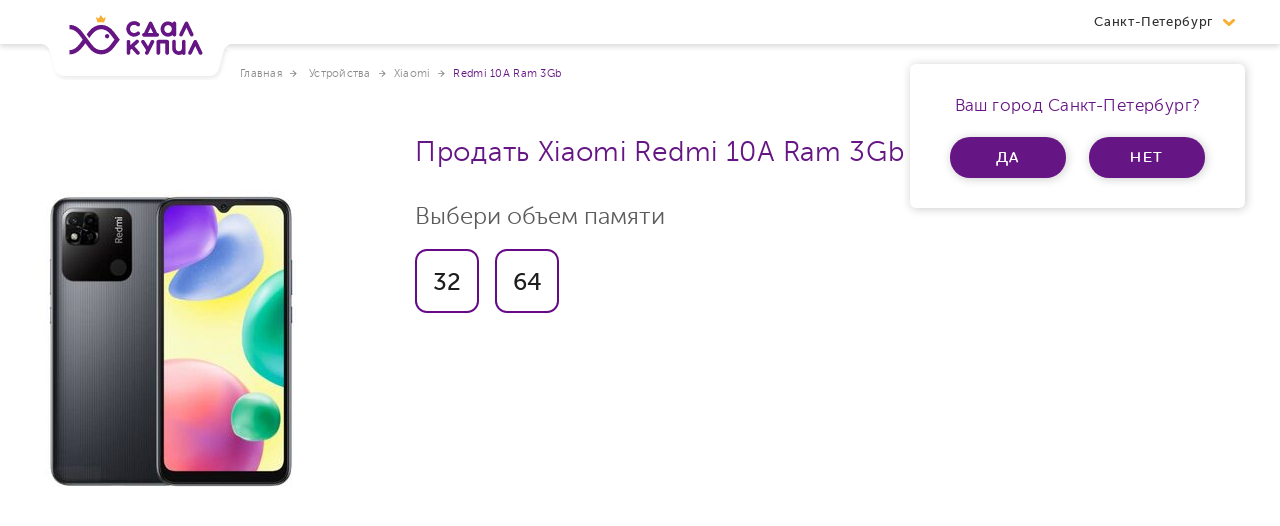

--- FILE ---
content_type: text/html; charset=UTF-8
request_url: https://sdalkupil.ru/devices/redmi-10a-ram-3gb
body_size: 6358
content:
<!DOCTYPE html>
<html lang="ru">
<head>
    <meta charset="utf-8">
    <meta name="viewport" content="width=device-width, initial-scale=1">

    <title>Продать телефон Xiaomi Redmi 10A Ram 3Gb  или обменять по трейд-ин, высокие цены на выкуп и дополнительные скидки в СдалКупил</title>
    <link rel="shortcut icon" href="/theme/assets/dist/img/favicon.ico" type="image/x-icon">

    <meta name="description" content="Обменяй телефон Xiaomi Redmi 10A Ram 3Gb  в СдалКупил. Трейд-ин, выкуп, обмен и продажа смартфона Xiaomi Redmi 10A Ram 3Gb  по выгодной цене. Быстрое получение денег и новых устройств!" />
    <meta name="keywords" content="" />

    <meta property="og:site_name" content="СдалКупил" />
    <meta property="og:type" content="website" />
    <meta property="og:url" content="https://sdalkupil.ru/devices/redmi-10a-ram-3gb" />
    <meta property="og:title" content="Продать телефон Xiaomi Redmi 10A Ram 3Gb  или обменять по трейд-ин, высокие цены на выкуп и дополнительные скидки в СдалКупил" />
    <meta property="og:description" content="Обменяй телефон Xiaomi Redmi 10A Ram 3Gb  в СдалКупил. Трейд-ин, выкуп, обмен и продажа смартфона Xiaomi Redmi 10A Ram 3Gb  по выгодной цене...." />

    
                

    <link rel="stylesheet" href="/theme/assets/dist/styles/main-04bbf597.css">
    <link href="https://cdn.jsdelivr.net/npm/suggestions-jquery@18.8.0/dist/css/suggestions.min.css" type="text/css" rel="stylesheet" />

    <script src="https://www.google.com/recaptcha/api.js" async></script>
    <script src="https://maps.googleapis.com/maps/api/js?key=AIzaSyAsiePpgMmW7S6C2LX0gQrx8lRWVMZMd5s"></script>
    <script src="/bower_components/jquery/dist/jquery.min.js"></script>
    <script src="/bower_components/jquery.inputmask/dist/min/jquery.inputmask.bundle.min.js"></script>
    <script src="/bower_components/swiper/dist/js/swiper.min.js"></script>
    <script src="/bower_components/jquery.form-styler/dist/jquery.formstyler.min.js"></script>
    <script src="/bower_components/nanoscroller/bin/javascripts/jquery.nanoscroller.min.js"></script>
    <script src="/bower_components/jquery-zoom/jquery.zoom.min.js"></script>
    <script src="/bower_components/sticky-kit/jquery.sticky-kit.min.js"></script>
    <script src="/bower_components/js-cookie/src/js.cookie.js"></script>
    <script src="/bower_components/jquery-touchswipe/jquery.touchSwipe.min.js"></script>
    <script src="/bower_components/jquery-validation/dist/jquery.validate.min.js"></script>
    <script src="/bower_components/jquery-validation/src/localization/messages_ru.js"></script>
    <script src="/bower_components/nouislider/distribute/nouislider.min.js"></script>
    <script src="/bower_components/nouislider/distribute/nouislider.min.js"></script>
    <script src="/bower_components/select2/dist/js/select2.full.min.js"></script>
    <script src="/bower_components/select2/dist/js/i18n/ru.js"></script>
    <script src="/bower_components/numeral/min/numeral.min.js"></script>
    <script src="/bower_components/gmaps-marker-clusterer/src/markerclusterer.js"></script>
    <script src="/bower_components/mustache.js/mustache.min.js"></script>
    <script src="/bower_components/slick-carousel/slick/slick.min.js"></script>
    <script src="/theme/assets/vendor/rellax.min.js"></script>
    <script src="/theme/assets/vendor/markerwithlabel.js"></script>

    <script src="/theme/assets/dist/js/main-729efc1f.js"></script>
<script src="/theme/assets/dist/js/vendor-c898d4a5.js"></script>
    <script src="/theme/common.js?v=46"></script>

    
    <!--noindex--><!-- Google Tag Manager -->
    <script>(function(w,d,s,l,i){w[l]=w[l]||[];w[l].push({'gtm.start':
                new Date().getTime(),event:'gtm.js'});var f=d.getElementsByTagName(s)[0],
            j=d.createElement(s),dl=l!='dataLayer'?'&l='+l:'';j.async=true;j.src=
            'https://www.googletagmanager.com/gtm.js?id='+i+dl;f.parentNode.insertBefore(j,f);
        })(window,document,'script','dataLayer','GTM-MQ93N2C');</script>
    <!-- End Google Tag Manager --><!--/noindex-->

    <noscript>
        <style>
            .preloader {
                display: none;
            }
        </style>
    </noscript>
</head>
<body >
<div class="preloader">
    <div class="preloader__inner">
        <div class="preloader__target"></div>
        <svg width="64" height="49" viewBox="0 0 64 49" fill="none" xmlns="http://www.w3.org/2000/svg">
            <path class="preloader__crown" d="M43.7069 7.96478L46 2.01258L42.6271 3.77359L39.961 0L37.3117 3.73836L34 2.01258L36.2263 8C38.6826 7.46075 41.2445 7.44869 43.7069 7.96478V7.96478Z" fill="#FBAE17"/>
            <path class="preloader__circle" d="M43 26C43 25.4067 43.1759 24.8266 43.5056 24.3333C43.8352 23.8399 44.3038 23.4554 44.852 23.2284C45.4001 23.0013 46.0033 22.9419 46.5853 23.0576C47.1672 23.1734 47.7018 23.4591 48.1213 23.8787C48.5409 24.2982 48.8266 24.8328 48.9424 25.4147C49.0581 25.9967 48.9987 26.5999 48.7716 27.1481C48.5446 27.6962 48.1601 28.1648 47.6667 28.4944C47.1734 28.8241 46.5933 29 46 29C45.2044 29 44.4413 28.6839 43.8787 28.1213C43.3161 27.5587 43 26.7956 43 26V26Z" fill="#680A87"/>
            <path class="preloader__path" d="M0 15.2977C7.10901 15.2977 13.9037 20.6824 21.3559 31.7815C22.3166 33.2123 23.3052 34.5419 24.3177 35.7636C32.8571 47.8129 45.7143 50.923 56.2857 35.7636C56.2857 35.7636 56.2857 35.7636 60 30.2829C55.7143 24.8023 55.7143 24.8023 55.7143 24.8023C45.4286 10.4911 33.4286 13.0358 24.3177 24.8023C23.3052 26.024 22.3166 27.3536 21.3559 28.7844C13.9037 39.8835 7.10901 45.2682 0 45.2682" stroke="currentColor" stroke-width="5"/>
            <path class="preloader__mark" d="M0 15.2977C7.10901 15.2977 13.9037 20.6824 21.3559 31.7815C22.3166 33.2123 23.3052 34.5419 24.3177 35.7636C32.8571 47.8129 45.7143 50.923 56.2857 35.7636C56.2857 35.7636 56.2857 35.7636 60 30.2829C55.7143 24.8023 55.7143 24.8023 55.7143 24.8023C45.4286 10.4911 33.4286 13.0358 24.3177 24.8023C23.3052 26.024 22.3166 27.3536 21.3559 28.7844C13.9037 39.8835 7.10901 45.2682 0 45.2682" stroke="currentColor" stroke-width="5"/>
        </svg>
    </div>
</div>

<div class="layout">
<!--noindex--><!-- Google Tag Manager (noscript) -->
<noscript><iframe src="https://www.googletagmanager.com/ns.html?id=GTM-MQ93N2C"
                  height="0" width="0" style="display:none;visibility:hidden"></iframe></noscript>
<!-- End Google Tag Manager (noscript) --><!--/noindex-->
<div class="svg-sprite-wrap"></div>

<header class="main-header">
    <div class="wrapper  main-header__wrapper">
        <a href="/" class="logo" title="Главная">
            <svg class="logo__image" width="176" height="45">
                <use xlink:href='#svg-logo'></use>
            </svg>
        </a>

        <form class="catalog-search catalog-search--desktop" action="/search">
            <input type="search" class="catalog-search__field" placeholder="Поиск" name="term" required>

            <button type="submit" class="catalog-search__btn">
                <svg width="26" height="24">
                    <use xlink:href="#svg-catalog-search"></use>
                </svg>
            </button>
        </form>

        <a href="/catalog/favorites" class="deferred-goods-link">
            <svg class="deferred-goods-link__icon" width="22" height="19">
                <use xlink:href='#svg-like-black'></use>
            </svg>
            Избранное
            <span class="deferred-goods-link__number">0</span>
        </a>

        <a href="javascript:void(0);" data-action="showChangeCityPopup" class="city-select">
            Санкт-Петербург
            <svg class="city-select__icon" width="12" height="7">
                <use xlink:href='#svg-arr-down'></use>
            </svg>
        </a>

                <div class="city-assert">
            <div class="city-assert__title">
                Ваш город Санкт-Петербург?
            </div>

            <a href="javascript:void(0);" class="btn  city-assert__btn" data-action="confirmCity">да</a>
            <a href="javascript:void(0);" class="btn  city-assert__btn" data-action="noConfirmChangeCity">нет</a>
        </div>
            </div>
</header>
<div class="container">
    <div class="wrapper evaluation-wrapper">
		<ul class="breadcrumbs" itemscope itemtype="http://schema.org/BreadcrumbList">
            <li itemprop="itemListElement" itemscope itemtype="http://schema.org/ListItem">
            <a itemprop="item" href="/" class="breadcrumbs__item"><span itemprop="name">Главная</span></a>
            <meta itemprop="position" content="1">
        </li>

        <li itemprop="itemListElement" itemscope itemtype="http://schema.org/ListItem"><a itemprop="item" href="/devices"  class="breadcrumbs__item"><span itemprop="name">Устройства</span></a><meta itemprop="position" content="2"></li><li itemprop="itemListElement" itemscope itemtype="http://schema.org/ListItem"><a itemprop="item" href="/devices/xiaomi"  class="breadcrumbs__item"><span itemprop="name">Xiaomi</span></a><meta itemprop="position" content="3"></li><li itemprop="itemListElement" itemscope itemtype="http://schema.org/ListItem"><span itemprop="item" class="breadcrumbs__item"><span itemprop="name">Redmi 10A Ram 3Gb </span></span><meta itemprop="position" content="4"></li></ul>        <article class="evaluation">
            <h1 class="evaluation__title">
                Продать Xiaomi Redmi 10A Ram 3Gb             </h1>

                            <div class="memory  memory--big">
                    <div class="memory__text">Выбери объем памяти</div>

                                            <input
                            type="radio"
                            name="memory"
                            value="17919"
                            id="memory-32"
                            data-action="updateEvaluationBlock"
                                                    >
                        <label for="memory-32"><span>32</span></label>
                                            <input
                            type="radio"
                            name="memory"
                            value="17744"
                            id="memory-64"
                            data-action="updateEvaluationBlock"
                                                    >
                        <label for="memory-64"><span>64</span></label>
                                    </div>
            
            <div class="evaluation__picture">
                <img
                    src="https://web.sdalkupil.ru/loaded/devices/thumbs/ef65335b9ab2392389815954025a81b1.jpg"
                    class="evaluation__img"
                    alt="Продать Xiaomi Redmi 10A Ram 3Gb ">
            </div>
            <div class="evaluation__container ">

				<div class="evaluation__subtitle">Оцени состояние устройства</div>
	<div class="state-item">
		<a
			href="javascript:void(0);"
			class="state-item__btn "
			data-price="0"
			data-buyout-price="0"
            			data-action="selectGrade"
			data-grade="b"
			data-device-id="0"
		>
			<svg class="state-item__act" width="20" height="15"><use xlink:href="#svg-state-item-act"></use></svg>
			ОТЛИЧНОЕ		</a>
		<p class="state-item__text">На дисплее не допускается наличие царапин, На корпусе может быть не более 2 царапин, которые не цепляются за ноготь. <a href="/otlichnoe-sostoyanie-telefona-v-sdalkupil">Подробнее</a>
</p>
	</div>
	<div class="state-item">
		<a
			href="javascript:void(0);"
			class="state-item__btn state-item__btn--good"
			data-price="0"
			data-buyout-price="0"
            			data-action="selectGrade"
			data-grade="c"
			data-device-id="0"
		>
			<svg class="state-item__act" width="20" height="15"><use xlink:href="#svg-state-item-act"></use></svg>
			ХОРОШЕЕ		</a>
		<p class="state-item__text">На дисплее допускается наличие небольшого количества мелких царапин. На корпусе допускается наличие небольшого количества царапин и потертостей. <a href="/khoroshee-sostoyanie-telefona-v-sdalkupil">Подробнее</a>
</p>
	</div>
	<div class="state-item">
		<a
			href="javascript:void(0);"
			class="state-item__btn state-item__btn--bad"
			data-price="0"
			data-buyout-price="0"
            			data-action="selectGrade"
			data-grade="d"
			data-device-id="0"
		>
			<svg class="state-item__act" width="20" height="15"><use xlink:href="#svg-state-item-act"></use></svg>
			ПЛОХОЕ		</a>
		<p class="state-item__text">На дисплее допускается наличие царапин и потертостей. На корпусе допускается наличие царапин, потертостей и  небольшое количество вмятин. <a href="/plokhoe-sostoyanie-telefona-v-sdalkupil">Подробнее</a>
</p>
	</div>
	<div class="state-item">
		<a
			href="javascript:void(0);"
			class="state-item__btn state-item__btn--repair"
			data-price="0"
			data-buyout-price="0"
                        data-range-start="0"
            data-range-end="0"
            			data-action="selectGrade"
			data-grade="g"
			data-device-id="0"
		>
			<svg class="state-item__act" width="20" height="15"><use xlink:href="#svg-state-item-act"></use></svg>
			ТРЕБУЕТСЯ РЕМОНТ		</a>
		<p class="state-item__text">Устройство должно включаться. Сенсор дисплея должен быть в рабочем состоянии и позволять сделать проверку IMEI (*#06#), а также выполнить сброс устройства до заводских настроек. <a href="/sostoyanie-telefona-trebuetsya-remont-v-sdalkupil">Подробнее</a></p>
	</div>

<div class="device-is-bought">
	<p class="evaluation__price js---price-block ">-- --- р.</p>

    		<button
			type="button"
			class="btn evaluation__btn evaluation__btn--small evaluation__btn--font-s"
			data-action="exchangeDevice"
			disabled
		>Обменять со скидкой</button>
        <div class="getmoney__block">
            <p class="getmoney__desc">Получи бонус +10% к стоимости устройства</p>
            <button
                    type="button"
                    class="btn evaluation__btn evaluation__btn--small"
                    data-action="sendRequestPVZ"
                    data-device-id=""
                    data-region="Санкт-Петербург"
            >Сдать в ПВЗ</button>
        </div>
		<div class="getmoney__block">
			<p class="getmoney__desc">Или вы можете забрать деньги с меньшей выгодой.</p>
			<button
				type="button"
				class="btn evaluation__btn evaluation__btn--small _getmoney"
				data-action="getMoney"
				disabled
			>Забрать -- --- <span>р.</span></button>
		</div>

    </div>

<div class="device-is-not-bought" style="display: none;">
	Извините, данное устройство в данном состоянии не выкупается
</div>

<div class="evaluation__text">
	<svg class="evaluation__text-icon" width="33" height="33"><use xlink:href="#svg-warning"></use></svg>
	<div>
		<strong>
            ! ВНИМАНИЕ ! Цена может измениться!
		</strong><br>
        Результаты оценки являются предварительными. В пункте приема будет проведена оценка внешнего состояния устройства и тестирование его работоспособности с использованием технологии ИИ и нейросети.
	</div>
</div>
            </div>
        </article>
    </div>
</div><div class="forDevicesInFooter"></div>

<footer class="main-footer">
    <div class="wrapper  main-footer__wrapper">
        <a href="/" class="main-footer__logo">
            <svg width="119" height="79">
                <use xlink:href='#svg-logo-no-txt'></use>
            </svg>
        </a>
        <a href="/" class="main-footer__logo-d">
            <svg class="main-footer__logo-d" width="152" height="46">
                <use xlink:href='#svg-footer-logo-d'></use>
            </svg>
        </a>

        <div class="navigation">
            <a href="javascript:void(0);" class="navigation__btn  js---open-menu-btn">
                МЕНЮ
            </a>

            <ul class="navigation__list  js---nav-block">
                                <li class="navigation__item">
                    <a href="/o-kompanii" class="navigation__link">О компании</a>
                </li>
                                <li class="navigation__item">
                    <a href="/partneram" class="navigation__link">Партнерам</a>
                </li>
                                <li class="navigation__item">
                    <a href="/voprosy-otvety" class="navigation__link">Вопросы-ответы</a>
                </li>
                                <li class="navigation__item">
                    <a href="/opisanie-sostoyaniya-prinimaemykh-ustroistv-small" class="navigation__link">Описание состояния принимаемых устройств</a>
                </li>
                                <li class="navigation__item">
                    <a href="/podrobnoe-opisanie-servisa-sdalkupil-dlya-klienta" class="navigation__link">Описание сервиса «СдалКупил»</a>
                </li>
                                <li class="navigation__item">
                    <a href="/process-prodazhi-ili-obmena-svoego-telefona" class="navigation__link">Как сдать мой смартфон?</a>
                </li>
                                <li class="navigation__item">
                    <a href="/skhema-prodazhi-ili-obmena-ustroistv-v-magazinakh" class="navigation__link">Схема продажи или обмена устройств в магазинах</a>
                </li>
                                <li class="navigation__item">
                    <a href="/stati" class="navigation__link">Статьи</a>
                </li>
                                <li class="navigation__item">
                    <a href="/oferta" class="navigation__link">Договор оферта</a>
                </li>
                                <li class="navigation__item">
                    <a href="/sdalpomog" class="navigation__link">Осознанное потребление</a>
                </li>
                                <li class="navigation__item">
                    <a href="/partner-nsysgroup" class="navigation__link">Партнер NSYS Group</a>
                </li>
                            </ul>
        </div>

        <div class="main-footer__contacts">
            <a href="tel:" class="main-footer__tel">
                <svg class="main-footer__tel-icon" width="36" height="35">
                    <use xlink:href='#svg-tel'></use>
                </svg>
                            </a>

            <form action="https://sdalkupil.ru/ajax/sendSubscribe" class="subscription-form footerSubscriptionForm" novalidate="novalidate" method="post" accept-charset="utf-8">
                                                            <input type="hidden" name="csrf_test_name" value="df0e554c2d82d03b8bdd94dc23ecd6a5" />
                <input type="email" name="email" class="subscription-form__field" placeholder="E-mail" required>
                <button type="submit" class="subscription-form__btn btn">
                    Подписаться
                </button>
                <div class="forMessages"></div>
            </form>
            <div class="social">
                            </div>
        </div>
    </div>

    <div class="main-footer__wrap">
        <div class="wrapper  main-footer__wrapper">
            <p class="copyright">
                © 2026 SDALKUPIL. All rights reserved.
            </p>

            <a href="https://rekastudio.ru/" class="develop" target="_blank">
                Сделано в <span class="develop__reka">Reka Digital Agency</span>
            </a>
            <!--noindex-->
            <a href="/forceFullVersion" class="full-version  js---full-version" rel="nofollow">
                <svg class="full-version__icon" width="29" height="23">
                    <use xlink:href='#svg-full-version'></use>
                </svg>
                полная версия сайта
            </a>
            <!--/noindex-->
        </div>
    </div>
</footer>

<div class="modal-content" id="forModals"></div>

</div>
<!-- Yandex.Metrika counter -->
<script type="text/javascript" >
    (function(m,e,t,r,i,k,a){m[i]=m[i]||function(){(m[i].a=m[i].a||[]).push(arguments)};
        m[i].l=1*new Date();k=e.createElement(t),a=e.getElementsByTagName(t)[0],k.async=1,k.src=r,a.parentNode.insertBefore(k,a)})
    (window, document, "script", "https://mc.yandex.ru/metrika/tag.js", "ym");

    ym(56122150, "init", {
        clickmap:true,
        trackLinks:true,
        accurateTrackBounce:true,
        webvisor:true
    });
</script>
<noscript><div><img src="https://mc.yandex.ru/watch/56122150" style="position:absolute; left:-9999px;" alt="" /></div></noscript>
<!-- /Yandex.Metrika counter -->

<!-- Global site tag (gtag.js) - Google Analytics -->
<script async src="https://www.googletagmanager.com/gtag/js?id=UA-151729481-1"></script>
<script>
    window.dataLayer = window.dataLayer || [];
    function gtag(){dataLayer.push(arguments);}
    gtag('js', new Date());

    gtag('config', 'UA-151729481-1');
    gtag('config', 'G-G4RNQHQF83');
</script>


</body>

</html>


--- FILE ---
content_type: application/javascript
request_url: https://sdalkupil.ru/theme/assets/dist/js/main-729efc1f.js
body_size: 4557
content:
!function(t){function e(e){for(var i,a,s=e[0],c=e[1],l=e[2],u=0,f=[];u<s.length;u++)a=s[u],Object.prototype.hasOwnProperty.call(o,a)&&o[a]&&f.push(o[a][0]),o[a]=0;for(i in c)Object.prototype.hasOwnProperty.call(c,i)&&(t[i]=c[i]);for(d&&d(e);f.length;)f.shift()();return r.push.apply(r,l||[]),n()}function n(){for(var t,e=0;e<r.length;e++){for(var n=r[e],i=!0,s=1;s<n.length;s++){var c=n[s];0!==o[c]&&(i=!1)}i&&(r.splice(e--,1),t=a(a.s=n[0]))}return t}var i={},o={0:0},r=[];function a(e){if(i[e])return i[e].exports;var n=i[e]={i:e,l:!1,exports:{}};return t[e].call(n.exports,n,n.exports,a),n.l=!0,n.exports}a.m=t,a.c=i,a.d=function(t,e,n){a.o(t,e)||Object.defineProperty(t,e,{enumerable:!0,get:n})},a.r=function(t){"undefined"!=typeof Symbol&&Symbol.toStringTag&&Object.defineProperty(t,Symbol.toStringTag,{value:"Module"}),Object.defineProperty(t,"__esModule",{value:!0})},a.t=function(t,e){if(1&e&&(t=a(t)),8&e)return t;if(4&e&&"object"==typeof t&&t&&t.__esModule)return t;var n=Object.create(null);if(a.r(n),Object.defineProperty(n,"default",{enumerable:!0,value:t}),2&e&&"string"!=typeof t)for(var i in t)a.d(n,i,function(e){return t[e]}.bind(null,i));return n},a.n=function(t){var e=t&&t.__esModule?function(){return t.default}:function(){return t};return a.d(e,"a",e),e},a.o=function(t,e){return Object.prototype.hasOwnProperty.call(t,e)},a.p="";var s=window.webpackJsonp=window.webpackJsonp||[],c=s.push.bind(s);s.push=e,s=s.slice();for(var l=0;l<s.length;l++)e(s[l]);var d=c;r.push([23,1]),n()}([,function(t,e){$(document).ready((function(){!function(){if(!document.createElementNS||!document.createElementNS("http://www.w3.org/2000/svg","svg").createSVGRect)return!0;var t="localStorage"in window&&null!==window.localStorage,e="",n="";if(insertIT=function(){document.body.querySelector(".svg-sprite-wrap").insertAdjacentHTML("afterbegin",n)},insert=function(){document.body?insertIT():document.addEventListener("DOMContentLoaded",insertIT)},t&&423428==localStorage.getItem("inlineSVGrev")&&(n=localStorage.getItem("inlineSVGdata")))return insert(),!0;try{(e=new XMLHttpRequest).open("GET","/theme/assets/dist/img/stack/sprite.svg",!0),e.onload=function(){e.status>=200&&e.status<400&&(n=e.responseText,insert(),t&&(localStorage.setItem("inlineSVGdata",n),localStorage.setItem("inlineSVGrev",423428)))},e.send()}catch(t){}}()}))},function(t,e){},function(t,e){$(document).ready((function(){!function(){var t=$(".js---open-menu-btn");if(0!==t.length){var e=$(".js---nav-block");t.click((function(t){t.preventDefault(),e.toggleClass("navigation__list--open"),$(this).toggleClass("navigation__btn--active"),e.hasClass("navigation__list--open")?$(".js---nav-block").slideDown():$(".js---nav-block").slideUp()}))}}()}))},function(t,e){$(document).ready((function(){!function(){var t=document.querySelector(".js---full-version");if(t){var e=document.querySelector('meta[name="viewport"]');t.addEventListener("click",(function(t){t.preventDefault(),e.setAttribute("content","width=1200")}))}}()}))},function(t,e){$(document).ready((function(){!function(){var t=$(".js---show-all-btn");if(0!==t.length){var e=$(".js---hide-item");t.on("click",(function(t){t.preventDefault();var n=$(this).attr("data-type");e.each((function(){$(this).attr("data-type")===n&&$(this).fadeIn()})),$(this).hide()}))}}()}))},function(t,e){var n=function(t,e){t.attr("data-letter")===e&&(t.hasClass("brands-list--open")?(t.find(".brands-list__item").fadeOut(400),setTimeout((function(){t.removeClass("brands-list--open")}),401)):(t.addClass("brands-list--open"),t.find(".brands-list__item").fadeIn(400)))};$(document).ready((function(){!function(){var t=$(".js---brands-list");0!==t.length&&$(".js---brands-letter").on("click",(function(e){if(e.preventDefault(),!(window.innerWidth>1024)){var i=$(this).attr("data-letter");t.each((function(){n($(this),i)}))}}))}()}))},function(t,e){$(document).ready((function(){!function(){var t=document.querySelector(".js---evaluation-block");if(t)for(var e=document.querySelectorAll(".js---rating-btn"),n=document.querySelectorAll(".evaluation__btn--small"),i=document.querySelector(".js---price-block"),o=document.querySelector(".js---price-btn"),r=function(e){i.innerHTML=e+" р.",o.innerHTML="Забрать "+e+" <span>р.</span>";for(var r=0;r<n.length;r++)n[r].removeAttribute("disabled");t.classList.add("evaluation--act")},a=0;a<e.length;a++)e[a].addEventListener("click",(function(t){t.preventDefault();for(var n=0;n<e.length;n++)e[n].classList.remove("state-item__btn--active");this.classList.add("state-item__btn--active"),r(this.getAttribute("data-price"))}))}()}))},function(t,e){var n=function(){var t=$(".js---thumbs-block");if(0!==t.length){var e=document.querySelectorAll(".js---thumb"),n=document.querySelectorAll(".js---phone-photo");t.slick({slidesToShow:4,slidesToScroll:1,dots:!1,centerMode:!0,centerPadding:"0px",focusOnSelect:!0,arrows:!0,vertical:!0,verticalSwiping:!0,infinite:!1,responsive:[{breakpoint:1024,settings:{vertical:!1,verticalSwiping:!1,arrows:!1,infinite:!0,centerMode:!1}}]});for(var i=function(t){e[t].parentNode.addEventListener("click",(function(i){i.preventDefault();for(var o=0;o<e.length;o++)e[o].classList.remove("phone-card__thumbs-img--active");this.querySelector(".js---thumb").classList.add("phone-card__thumbs-img--active"),function(t){for(var e=0;e<n.length;e++)n[e].classList.remove("phone-card__img--active");n[t].classList.add("phone-card__img--active")}(t)}))},o=0;o<e.length;o++)i(o)}};$(document).ready((function(){n()}))},function(t,e){$(document).ready((function(){!function(){var t=document.querySelectorAll(".js---hide-partner");if(t.length){var e=document.querySelector(".js---show-partners"),n=document.querySelector(".js---partners-list"),i=document.querySelector(".js---partners-list-footer");e.addEventListener("click",(function(e){e.preventDefault(),i.classList.add("partners-list__footer--hide"),n.classList.add("partners-list__block--big");for(var o=0;o<t.length;o++)t[o].classList.remove("partners-list__item--hide")}))}}()}))},function(t,e){$(document).ready((function(){!function(){var t=document.querySelector(".js---change-view");if(t){var e=document.querySelector(".js---partners-block"),n=document.querySelector(".js---map");t.addEventListener("click",(function(i){i.preventDefault(),e.classList.toggle("partners-list--map-view"),n.classList.toggle("map--show"),e.classList.contains("partners-list--map-view")?t.innerHTML="Предложения списком":t.innerHTML="Все магазины на карте"}))}}()}))},function(t,e){$(document).ready((function(){var t;(t=$(".js---show-detail")).length&&t.on("click",(function(t){t.preventDefault();var e=$(this).parent().parent().parent();$(this).parent().find(".partners-list__detail-list").slideToggle(),$(this).toggleClass("js---details-open"),e.toggleClass("partners-list__item--active"),$(this).hasClass("js---details-open")?$(this).text("Скрыть"):$(this).text("Подробно")}))}))},function(t,e){$(document).ready((function(){!function(){var t=$(".js---price-tooltip");if(t.length){document.querySelector(".js---show-tooltip").addEventListener("click",(function(){t.fadeToggle(),console.log("click"),setTimeout((function(){e()}),1e3)}));var e=function(){document.addEventListener("click",(function e(n){t[0].contains(n.target)||$(n.target).closest(".js---show-tooltip").length||(t.fadeOut(),document.removeEventListener("click",e))}))}}}()}))},function(t,e){var n=function(){var t=$(".js---range-slider");t&&t.each((function(){!function(t){var e=t.find(".sliderContainer"),n=t.find("input.min"),i=t.find("input.max"),o=t.attr("data-numbers-rounding"),r=function(e,n){var i=t.find(".noUi-handle-lower"),o=t.find(".noUi-handle-upper");e&&i.attr("data-value",e),n&&o.attr("data-value",n)},a=0,s=0;"true"===o?(a=e.data("min"),s=e.data("max")):(a=parseInt(e.data("min")),s=parseInt(e.data("max")));noUiSlider.create(e[0],{start:[e.data("from"),e.data("to")],connect:!0,step:parseInt(e.data("step")),range:{min:Number(a),max:Number(s)}}),e[0].noUiSlider.on("update",(function(t,e){var a="";a="true"===o?Number(t[e]).toFixed(1):String(Math.round(t[e])).replace(/(\d)(?=(\d{3})+([^\d]|$))/g,"$1 "),e?(i.val(a),r(null,a)):(n.val(a),r(a))})),n.change((function(){"true"===o?e[0].noUiSlider.set([this.value,null]):e[0].noUiSlider.set([this.value.replace(/\D/g,""),null])})),i.change((function(){"true"===o?e[0].noUiSlider.set([null,this.value]):e[0].noUiSlider.set([null,this.value.replace(/\D/g,"")])})),r(n.val(),i.val())}($(this))}))};$(document).ready((function(){window.innerWidth>=1024&&$(".js---filters").stick_in_parent({inner_scrolling:!0,offset_top:0}),n(),document.querySelector(".js---filters")&&$(".js---filter-group").on("click",(function(t){t.preventDefault();var e=$(this).parent().find(".js---filter-list");$(this).toggleClass("name--active"),e.slideToggle(),setTimeout((function(){$(".filters").trigger("sticky_kit:recalc")}),600)}))}))},function(t,e){$(document).ready((function(){var t,e;t=$(".js---phone-card__all-info"),e=$(".js---phone-card-specifications__list"),t.on("click",(function(t){t.preventDefault(),$(this).hasClass("is-active")?($(this).removeClass("is-active"),e.slideUp(100)):($(this).addClass("is-active"),e.slideDown(100))}))}))},function(t,e){},function(t,e){var n=function(){var t=document.querySelector(".js---filters");if(t){var e=document.querySelector(".js---show-filtrers"),n=document.querySelector(".js---filters-close");e.addEventListener("click",(function(){var e,n,i,o,r;t.classList.add("filters--active"),e=document.querySelector("body"),n=document.querySelector("html"),i=document.querySelector(".main-header"),o=window.pageYOffset,r=window.innerWidth-document.documentElement.clientWidth,n.classList.add("no-scroll--filter"),e.classList.add("no-scroll--filter"),i.style.width="calc(100% - ".concat(r,"px)"),e.style.marginRight=r+"px",e.setAttribute("data-top",o)})),n.addEventListener("click",(function(){var e,n,i,o;t.classList.remove("filters--active"),e=document.querySelector("body"),n=document.querySelector("html"),i=document.querySelector(".main-header"),o=e.getAttribute("data-top",o),n.classList.remove("no-scroll--filter"),e.classList.remove("no-scroll--filter"),e.style.marginRight="",i.style.width="",e.setAttribute("data-top",""),window.scroll(0,o)}))}};$(document).ready((function(){var t;n(),$(".sorting .c1, .sorting .c2").on("click",(function(){$(this).hasClass("act")||($("body").find(".sorting .c1, .sorting .c2").toggleClass("act"),$("body").find(".list").toggleClass("_2c"))})),(t=document.querySelector(".js---sorting"))&&document.querySelector(".js---show-sroting").addEventListener("click",(function(){this.classList.toggle("_show_sroting--active"),t.classList.toggle("show")}))}))},function(t,e){$(document).ready((function(){!function(){var t=$(".js---content-page__slider");if(0!==t.length){t.slick({infinite:!0,slidesToShow:1,slidesToScroll:1})}}()}))},function(t,e){$(document).ready((function(){!function(){var t=document.querySelector(".js---features");if(t){var e=window.innerWidth;new Rellax(".features__banner-img",{wrapper:t,relativeToWrapper:!0,speed:e>=1024?5:1,vertical:!0})}}(),setTimeout((function(){$(".promo").removeClass("promo--static")}),500)}))},function(t,e){var n,i=function(){var t=$(".shops-list__load");if(0!==t.length&&!($(window).width()>=993)){var e=$(".shops-list__item"),n=0,i=n+6,o=e.slice(n,i);e.addClass("_hidden"),o.removeClass("_hidden"),r(i,6),t.on("click",(function(t){t.preventDefault(),o.removeClass("_hidden"),r(i,6)}))}function r(r,a){i=(n=r)+a,0===(o=e.slice(n,i)).length&&t.hide()}};$(window).on("load resize",(function(){windowWidth=$(window).width(),windowWidth>=993&&"desktop"!==n?($(".shops-list__item").removeClass("_hidden"),n="desktop"):windowWidth<993&&"mobile"!==n&&(i(),n="mobile")})),$(document).ready((function(){i()}))},function(t,e){$((function(){var t,e=$(".js-share");0!==e.length&&$(window).on("load resize",(function(){ww=$(window).width(),ww<1024&&"mobile"!==t?(e.on("click",(function(){$that=$(this),$that.toggleClass("_active")})),t="mobile"):ww>=1023&&"desktop"!==t&&(e.off("click"),t="desktop")}))}))},function(t,e){$(document).ready((function(){!function(){var t=document.querySelector(".evaluation__container");if(t)for(var e=document.querySelectorAll(".memory input[type=radio]"),n=0;n<e.length;n++)e[n].checked&&t.classList.add("act"),e[n].addEventListener("click",(function(e){t.classList.add("act")}))}()}))},function(t,e){$((function(){document.querySelector(".preloader__path").getTotalLength();$(window).on("load",(function(){setTimeout((function(){$(".preloader").fadeOut(300)}),700),setTimeout((function(){$(".preloader").remove()}),1e3)}))}))},function(t,e,n){"use strict";n.r(e);n(0),n(1),n(2);var i=function(t){var e="";$(window).resize((function(){clearTimeout(e),e=setTimeout((function(){t()}),200)}))},o=function(){var t=$(".js---mob-slider");if(0!==t.length){window.innerWidth<1024&&!t.hasClass("slick-initialized")?t.slick({infinite:!0,slidesToShow:1,slidesToScroll:1,dots:!0}):window.innerWidth>=1024&&t.hasClass("slick-initialized")&&t.slick("unslick")}};$(document).ready((function(){o(),i(o)}));n(3),n(4),n(5),n(6),n(7),n(8),n(9),n(10),n(11),n(12),n(13),n(14),n(15),n(16);var r=function(){var t=document.querySelector("#catalog-tooltip-template");if(t)for(var e=document.querySelectorAll(".js---show-product-tooltip"),n=document.querySelector("body"),i=function(t){var e=t.querySelector(".js---price-tooltip-wrap"),i=t.querySelector(".js---catalog-tooltip-close");document.addEventListener("click",(function o(r){var a;e.contains(r.target)&&!i.contains(r.target)||(t.style.opacity="0",n.hasAttribute("data-top")&&(a=n.getAttribute("data-top"),$("body").removeClass("no-scroll"),$("html").removeClass("no-scroll"),$(window).scrollTop(a),$("body").attr("data-top","")),setTimeout((function(){t.parentNode.removeChild(t)}),450),document.removeEventListener("click",o))}))},o=function(e){var n=e.parentNode.querySelector(".js---product-tooltip-wrap");if(!n.contains(n.querySelector(".js---catalog-tooltip"))){var o=e.getAttribute("data-base-price"),r=e.getAttribute("data-saving-total"),a=e.getAttribute("data-saving-device"),s=e.getAttribute("data-saving-manufacturer"),c=e.getAttribute("data-saving-partner"),l=Mustache.render(t.innerHTML,{"saving-total":r?r+" р.":"","base-price":o?o+" р.":"","saving-device":a?a+" р.":"","saving-manufacturer":s?s+" р.":"","saving-partner":c?c+" р.":""});n.innerHTML=l;for(var d=n.querySelector(".js---catalog-tooltip"),u=d.querySelectorAll(".price-tooltip__item-wrap span"),f=0;f<u.length;f+=1){if(""===u[f].innerHTML)u[f].parentNode.parentNode.parentNode.removeChild(u[f].parentNode.parentNode)}setTimeout((function(){var t;d.classList.add("price-tooltip--show"),window.innerWidth<1024&&(t=window.pageYOffset,t=Number(t),$("body").addClass("no-scroll"),$("html").addClass("no-scroll"),$("body").attr("data-top",t)),i(d)}),100)}},r=0;r<e.length;r+=1)e[r].addEventListener("click",(function(t){t.preventDefault(),o(this)}))};$(document).ready((function(){r()}));n(17),n(18),n(19),n(20),n(21),n(22)}]);

--- FILE ---
content_type: image/svg+xml
request_url: https://sdalkupil.ru/theme/assets/dist/img/stack/sprite.svg
body_size: 49049
content:
<?xml version="1.0" encoding="utf-8"?><svg viewBox="0 0 176 84" xmlns="http://www.w3.org/2000/svg" xmlns:xlink="http://www.w3.org/1999/xlink"><style>:root>svg{display:none}:root>svg:target{display:block}</style><svg fill="none" viewBox="0 0 15 15" id="svg-add" xmlns="http://www.w3.org/2000/svg"><path d="M14.435 7.75H1m6.718-6.718v13.435" stroke="#FBAE17"/></svg><svg viewBox="0 0 12 7" id="svg-arr-down" xmlns="http://www.w3.org/2000/svg"><path fill="currentColor" d="M-.003 1.432c0-.354.136-.708.41-.984a1.53 1.53 0 012.1-.051l3.498 3.196L9.48.4a1.53 1.53 0 012.102.045 1.39 1.39 0 01-.047 2.02L7.038 6.6a1.531 1.531 0 01-2.053.004L.46 2.468a1.402 1.402 0 01-.462-1.036z"/></svg><svg viewBox="0 0 20 12" id="svg-arrow-color" xmlns="http://www.w3.org/2000/svg"><defs><clipPath id="aca"><path fill="#fff" d="M0 12V0h20v12zm10.702-1.272l8.01-7.574a.9.9 0 000-1.317l-.589-.558a1.027 1.027 0 00-1.393 0l-6.726 6.36L3.27 1.273A1.007 1.007 0 002.573 1c-.264 0-.51.097-.696.272l-.59.558a.9.9 0 000 1.317l8.018 7.58c.186.177.434.273.698.273.265 0 .514-.096.7-.272z"/></clipPath></defs><path fill="#661584" d="M10.702 10.728l8.01-7.574a.9.9 0 000-1.317l-.589-.558a1.027 1.027 0 00-1.393 0l-6.726 6.36L3.27 1.273A1.007 1.007 0 002.573 1c-.264 0-.51.097-.696.272l-.59.558a.9.9 0 000 1.317l8.018 7.58c.186.177.434.273.698.273.265 0 .514-.096.7-.272z"/><path fill="none" stroke="#661584" stroke-linecap="round" stroke-linejoin="round" stroke-miterlimit="50" stroke-width="2" d="M10.702 10.728l8.01-7.574a.9.9 0 000-1.317l-.589-.558a1.027 1.027 0 00-1.393 0l-6.726 6.36v0L3.27 1.273A1.007 1.007 0 002.573 1c-.264 0-.51.097-.696.272l-.59.558a.9.9 0 000 1.317l8.018 7.58c.186.177.434.273.698.273.265 0 .514-.096.7-.272z" clip-path="url(#aca)"/></svg><svg viewBox="0 0 6 14" id="svg-arrow-right" xmlns="http://www.w3.org/2000/svg"><path fill="currentColor" d="M5.92 6.712L.538.1C.411-.056.208-.056.082.1a.462.462 0 000 .56l5.152 6.331-5.152 6.33a.461.461 0 000 .561.298.298 0 00.227.118.29.29 0 00.227-.118L5.917 7.27a.46.46 0 00.003-.558z"/></svg><svg viewBox="0 0 49 54" id="svg-brands-show-more" xmlns="http://www.w3.org/2000/svg"><path fill="#acacac" d="M30.26 28.801v21.251c0 2.187-1.76 3.967-3.923 3.967H3.904c-2.163 0-3.923-1.78-3.923-3.968V3.957c0-2.186 1.76-3.966 3.923-3.966h22.433c2.165 0 3.924 1.78 3.924 3.966V19.8c0 .498-.399.9-.89.9a.895.895 0 01-.89-.9V7.194H1.761v34.218H28.48v-12.61c0-.499.4-.901.89-.901.492 0 .891.402.89.9zM1.761 3.957v1.437H28.48V3.957c0-1.194-.96-2.165-2.142-2.165H3.904c-1.18 0-2.142.971-2.143 2.165zm26.72 46.095v-6.839H1.761v6.84c0 1.193.961 2.165 2.142 2.165h22.433c1.182 0 2.143-.972 2.143-2.166zm-9.797-2.336c0 1.986-1.598 3.601-3.563 3.601-1.964 0-3.562-1.615-3.562-3.601 0-1.987 1.598-3.603 3.562-3.603 1.964 0 3.563 1.616 3.563 3.603zm-1.782 0c0-.994-.798-1.802-1.78-1.802-.983 0-1.782.808-1.782 1.802 0 .993.799 1.8 1.781 1.8.983 0 1.781-.807 1.781-1.8zM10.668 3.593c0-.498.4-.9.89-.9h3.563c.492 0 .89.402.89.9s-.398.9-.89.9H11.56a.895.895 0 01-.89-.9zm6.234 0c0-.498.4-.9.891-.9h.89c.492 0 .891.402.891.9s-.399.9-.89.9h-.89a.895.895 0 01-.892-.9zm31.8 21.348L38.016 35.746a.884.884 0 01-1.26 0 .906.906 0 010-1.273l9.167-9.27H14.231a.895.895 0 01-.891-.9c0-.497.399-.9.89-.9h31.693l-9.167-9.269a.907.907 0 010-1.273.883.883 0 011.26 0l10.686 10.804a.913.913 0 010 1.276z"/></svg><svg viewBox="0 0 26 24" id="svg-catalog-search" xmlns="http://www.w3.org/2000/svg"><path fill="#646464" d="M.381 21.989l7.82-7.22c-1.297-1.55-2.078-3.487-2.078-5.594 0-5.06 4.46-9.175 9.939-9.175 5.48 0 9.94 4.116 9.94 9.175 0 5.06-4.46 9.177-9.94 9.177-2.281 0-4.38-.721-6.06-1.92l-7.82 7.22c-.248.23-.575.345-.9.345a1.32 1.32 0 01-.9-.345 1.112 1.112 0 010-1.663zM23.453 9.175c0-3.762-3.315-6.823-7.391-6.823-4.075 0-7.39 3.061-7.39 6.823 0 3.762 3.315 6.823 7.39 6.823 4.076 0 7.391-3.06 7.391-6.823z"/></svg><svg fill="currentColor" viewBox="0 0 18 18" id="svg-change-view-1" xmlns="http://www.w3.org/2000/svg"><defs><path id="aga" d="M289 434v-18h8.4v18z"/><path id="agb" d="M298.6 434v-18h8.4v18z"/></defs><use xlink:href="#aga" transform="translate(-289 -416)"/><use xlink:href="#agb" transform="translate(-289 -416)"/></svg><svg fill="currentColor" viewBox="0 0 18 18" id="svg-change-view-2" xmlns="http://www.w3.org/2000/svg"><defs><path id="aha" d="M260 434v-8.4h8.4v8.4z"/><path id="ahb" d="M260 424.4V416h8.4v8.4z"/><path id="ahc" d="M269.6 434v-8.4h8.4v8.4z"/><path id="ahd" d="M269.6 424.4V416h8.4v8.4z"/></defs><use xlink:href="#aha" transform="translate(-260 -416)"/><use xlink:href="#ahb" transform="translate(-260 -416)"/><use xlink:href="#ahc" transform="translate(-260 -416)"/><use xlink:href="#ahd" transform="translate(-260 -416)"/></svg><svg fill="none" viewBox="0 0 12 9" id="svg-check" xmlns="http://www.w3.org/2000/svg"><path d="M1 3.308L4.81 7 11 1" stroke="#680A87" stroke-width="2"/></svg><svg fill="currentColor" viewBox="0 0 9 8" id="svg-checked" xmlns="http://www.w3.org/2000/svg"><path d="M7.527.006l1.475 1.05-4.751 6.952L-.003 4.98l1.016-1.486 2.779 1.979z"/></svg><svg viewBox="0 0 27 27" id="svg-close" xmlns="http://www.w3.org/2000/svg"><path fill="currentColor" d="M14.838 13.49l11.886 11.882a.947.947 0 11-1.342 1.34l-11.886-11.88L1.611 26.713a.948.948 0 11-1.342-1.341l11.886-11.883L.27 1.61A.949.949 0 011.61.266l11.885 11.881L25.382.267a.947.947 0 111.342 1.341z"/></svg><svg viewBox="0 0 73 22" id="svg-features-arr-1" xmlns="http://www.w3.org/2000/svg"><path fill="currentColor" d="M46.79 21.516c-1.497-.226-1.557-2.102-.501-2.723 2.291-1.448 4.612-3.013 6.932-4.578C35.788 9.875 18.82 4.154.817 2.16c-1.252-.17-1.01-2.223.27-2.17 17.82.088 35.012 6.482 52.02 10.972-2.018-2.335-3.611-4.818-4.752-7.569-.477-1.228 1.06-2.233 2.226-1.71 7.803 4.065 14.622 9.513 21.234 15.285.864.7.493 2.225-.6 2.465-7.914 2.237-16.125 3.04-24.425 2.083zm9.44-5.85c-1.66.975-3.226 2.097-4.763 3.101 5.487.296 10.808-.317 16.149-1.544-4.602-3.935-9.29-7.517-14.46-10.717 1.097 1.871 2.25 3.507 3.375 5.26l.245.057c1.712.403 1.471 2.456.2 2.902.036.38-.2.821-.747.94z"/></svg><svg viewBox="0 0 73 23" id="svg-features-arr-2" xmlns="http://www.w3.org/2000/svg"><path fill="currentColor" d="M51.732 19.695c-1.438.47-2.357-1.202-1.702-2.24 1.376-2.347 2.723-4.812 4.07-7.278-17.54 3.944-35.303 6.428-52.271 12.756-1.195.41-1.926-1.557-.76-2.088 15.927-7.97 34.2-9.945 51.43-13.562-2.874-1.203-5.44-2.733-7.724-4.708-.99-.897-.083-2.501 1.197-2.555 8.83.157 17.42 2.01 25.973 4.25 1.093.243 1.465 1.793.602 2.504-6.024 5.601-12.975 10.037-20.815 12.921zm5.719-9.563c-1.03 1.634-1.909 3.357-2.817 4.96 5.029-2.21 9.49-5.168 13.685-8.693-5.916-1.485-11.746-2.612-17.828-3.174 1.84 1.2 3.622 2.16 5.432 3.239l.245-.058c1.712-.41 2.443 1.559 1.514 2.537.208.328.2.835-.231 1.19z"/></svg><svg viewBox="0 0 78 83" id="svg-features-icon-1" xmlns="http://www.w3.org/2000/svg"><path fill="currentColor" d="M40.859 52.565a4.928 4.928 0 01-4.91-5.316 4.923 4.923 0 012.014-3.604l17.904-12.962a1.385 1.385 0 011.932 1.933L44.849 50.53a4.922 4.922 0 01-3.99 2.035zm-1.527-3.402c.45.45 1.068.669 1.697.627a2.164 2.164 0 001.582-.886l7.898-10.926-10.921 7.907a2.167 2.167 0 00-.256 3.279zm37.865-3.518a37.12 37.12 0 01-4.974 18.594c-.014.03-.013.06-.03.088-.023.042-.056.071-.082.108a37.627 37.627 0 01-13.516 13.51c-.026.017-.042.043-.07.06-.04.025-.086.035-.129.054a37.08 37.08 0 01-18.281 4.945c-.011 0-.021.007-.032.007-.009 0-.015-.006-.025-.006-.068.002-.133.006-.2.006a37.32 37.32 0 01-8.379-.958 1.383 1.383 0 01-1.038-1.658 1.378 1.378 0 011.657-1.04c2.18.502 4.396.778 6.604.855v-2.735a1.382 1.382 0 112.767 0V80.2a34.29 34.29 0 0014.46-3.937L54.565 73.9a1.383 1.383 0 112.395-1.384l1.36 2.357a34.86 34.86 0 0010.748-10.756l-2.355-1.36a1.386 1.386 0 01-.506-1.89 1.381 1.381 0 011.889-.507l2.36 1.364a34.362 34.362 0 003.94-14.695h-2.73a1.382 1.382 0 01-1.384-1.385c0-.765.619-1.384 1.383-1.384h2.732a34.358 34.358 0 00-3.94-14.695l-2.361 1.364a1.382 1.382 0 01-1.89-.506 1.384 1.384 0 01.504-1.89l2.355-1.361a34.858 34.858 0 00-10.748-10.756l-1.36 2.357a1.38 1.38 0 01-1.889.507 1.385 1.385 0 01-.506-1.89l1.364-2.363a34.295 34.295 0 00-14.46-3.938v2.726a1.382 1.382 0 11-2.766 0V11.08c-.407.02-.825.044-1.278.08l-1.484.113a35.222 35.222 0 00-3.845.66 1.383 1.383 0 11-.618-2.697 38.05 38.05 0 014.459-.74v-1.6H33.86a3.462 3.462 0 01-3.458-3.46c0-1.908 1.55-3.46 3.458-3.46h12.446a3.463 3.463 0 013.459 3.46c0 1.909-1.55 3.46-3.458 3.46h-2.074v1.648a37.07 37.07 0 0114.207 4.711c.029.015.06.015.089.03.028.017.043.044.069.062a37.509 37.509 0 016.65 4.935l2.971-2.971-1.957-1.959 5.868-5.87 5.867 5.87-5.867 5.872-1.955-1.957-2.971 2.972a37.568 37.568 0 014.93 6.655c.018.026.044.041.061.07.015.028.015.059.03.088a37.132 37.132 0 014.972 18.594zM70.172 13.35l1.957 1.959 1.955-1.959-1.955-1.957zM39.177 8.298c.227-.004.454-.019.68-.019l.104.002.122-.002c.442 0 .901.01 1.383.03V4.127h4.84c.38 0 .692-.312.692-.693a.694.694 0 00-.692-.692H33.86a.694.694 0 00-.692.692c0 .38.311.693.692.693h4.84v4.18c.166-.006.316-.005.477-.01zM29.019 20.735c0 .764-.618 1.384-1.383 1.384h-6.915a1.384 1.384 0 010-2.768h6.915c.765 0 1.383.618 1.383 1.384zm0 9.687c0 .765-.618 1.384-1.383 1.384h-13.83a1.382 1.382 0 01-1.382-1.384c0-.765.618-1.384 1.383-1.384h13.83c.764 0 1.382.619 1.382 1.384zm0 9.687c0 .765-.618 1.385-1.383 1.385H6.892c-.765 0-1.383-.62-1.383-1.385s.618-1.384 1.383-1.384h20.744c.765 0 1.383.619 1.383 1.384zm0 9.687c0 .766-.618 1.385-1.383 1.385H1.36a1.382 1.382 0 01-1.383-1.385c0-.765.618-1.384 1.383-1.384h26.276c.765 0 1.383.62 1.383 1.384zm0 9.688c0 .765-.618 1.384-1.383 1.384H9.658a1.382 1.382 0 01-1.383-1.384c0-.765.618-1.384 1.383-1.384h17.978c.765 0 1.383.619 1.383 1.384zm0 9.687c0 .766-.618 1.384-1.383 1.384h-9.68a1.382 1.382 0 01-1.383-1.384c0-.765.618-1.383 1.383-1.383h9.68c.765 0 1.383.618 1.383 1.383z"/></svg><svg viewBox="0 0 79 82" id="svg-features-icon-2" xmlns="http://www.w3.org/2000/svg"><path fill="currentColor" d="M78.998 50.659v12.47a2.622 2.622 0 01-2.612 2.627h-1.22v11.053c0 2.863-2.317 5.193-5.165 5.193H5.167c-2.848 0-5.165-2.33-5.165-5.193v-39.83a5.2 5.2 0 013.013-4.72v-1.026c0-2.183 1.766-3.959 3.937-3.959h2.976l1.747-17.788c.204-2.077 2.05-3.6 4.116-3.394L33.8 7.88a1.167 1.167 0 011.042 1.277 1.165 1.165 0 01-1.27 1.048l-18.01-1.789a1.442 1.442 0 00-1.574 1.299l-2.168 22.07h1.482l1.393-14.184a2.729 2.729 0 011.752-2.304 6.502 6.502 0 003.169-2.59 2.714 2.714 0 012.575-1.253l8.912.886a1.167 1.167 0 011.042 1.277 1.164 1.164 0 01-1.27 1.048l-8.912-.885a.408.408 0 00-.386.182 8.842 8.842 0 01-4.31 3.521.415.415 0 00-.26.347l-1.37 13.955h5.682l20.419-30.13A3.737 3.737 0 0144.148.07a3.719 3.719 0 012.82.59l23.656 16.212a3.802 3.802 0 01.99 5.258l-3.486 5.144h.911c2.171 0 3.938 1.776 3.938 3.96v1.504a5.198 5.198 0 012.188 4.241v11.053h1.22a2.622 2.622 0 012.613 2.627zM66.544 29.61l-1.473 2.175H70c.22 0 .438.015.652.043v-.596a1.62 1.62 0 00-1.614-1.622zm-42.413 2.175h1.785l14.604-21.55a2.744 2.744 0 012.635-1.178 6.464 6.464 0 004.015-.746 2.705 2.705 0 012.858.14l12.263 8.405a2.739 2.739 0 011.176 2.623 6.561 6.561 0 00.778 4.03 2.744 2.744 0 01-.126 2.897l-3.646 5.38h1.785l7.435-10.972a1.455 1.455 0 00-.379-2.012L45.658 2.592a1.423 1.423 0 00-1.078-.227 1.43 1.43 0 00-.922.608zm29.592 0h3.94l4.536-6.696c.089-.13.098-.3.023-.433a8.921 8.921 0 01-1.058-5.481.414.414 0 00-.18-.389L48.72 10.383a.408.408 0 00-.426-.026 8.794 8.794 0 01-5.46 1.014.405.405 0 00-.393.18L28.728 31.786h5.89c.338-5.004 4.492-8.971 9.552-8.971s9.214 3.967 9.553 8.97zm-9.553-6.634c-3.778 0-6.89 2.92-7.223 6.634h14.446c-.333-3.714-3.445-6.635-7.223-6.634zM5.339 31.786h4.146l.213-2.175H6.952a1.62 1.62 0 00-1.613 1.622zM2.326 40.22H72.84v-3.24A2.852 2.852 0 0070 34.123H5.167a2.852 2.852 0 00-2.841 2.857zM72.84 73.567H16.032a1.165 1.165 0 01-1.162-1.169c0-.645.52-1.168 1.162-1.168h56.81v-5.474h-11.05c-4.86 0-8.813-3.975-8.813-8.862 0-.915.139-1.798.396-2.63l.001-.002c.12-.39.269-.766.44-1.13l.034-.077.015-.03c1.431-2.953 4.446-4.993 7.927-4.993H72.84v-5.474H2.326V71.23h6.266c.642 0 1.162.523 1.162 1.168 0 .646-.52 1.169-1.162 1.169H2.326v3.242a2.852 2.852 0 002.84 2.856h64.835a2.851 2.851 0 002.84-2.856zm3.833-22.908a.29.29 0 00-.288-.29H61.794c-2.46 0-4.605 1.384-5.705 3.417a6.83 6.83 0 00-.39.867 6.532 6.532 0 00-.394 2.241 6.527 6.527 0 00.784 3.108 6.49 6.49 0 005.705 3.417h14.592a.29.29 0 00.288-.29zm-9.894 6.235c0 2.614-2.115 4.74-4.714 4.74-2.6 0-4.715-2.126-4.715-4.74 0-2.614 2.115-4.74 4.715-4.74 2.6 0 4.714 2.126 4.714 4.74zm-2.324 0a2.4 2.4 0 00-2.39-2.404 2.4 2.4 0 00-2.39 2.404 2.4 2.4 0 002.39 2.404 2.4 2.4 0 002.39-2.404z"/></svg><svg viewBox="0 0 81 81" id="svg-features-icon-3" xmlns="http://www.w3.org/2000/svg"><path fill="currentColor" d="M27.681 41.793a6.983 6.983 0 010-10.038 7.32 7.32 0 015.145-2.079c1.943 0 3.77.739 5.145 2.079a6.965 6.965 0 012.13 5.019 6.964 6.964 0 01-2.13 5.019 7.348 7.348 0 01-5.145 2.075 7.348 7.348 0 01-5.145-2.075zm2.007-1.957c1.73 1.688 4.546 1.688 6.277 0a4.249 4.249 0 001.3-3.062 4.249 4.249 0 00-1.3-3.062 4.466 4.466 0 00-3.139-1.269c-1.186 0-2.3.45-3.139 1.269a4.26 4.26 0 000 6.124zm9.091 14.356a6.983 6.983 0 010 10.038 7.348 7.348 0 01-5.145 2.076 7.347 7.347 0 01-5.144-2.076 6.983 6.983 0 010-10.038c2.836-2.767 7.452-2.767 10.29 0zm-2.006 1.957c-1.73-1.688-4.547-1.688-6.277 0a4.26 4.26 0 000 6.124c1.73 1.688 4.546 1.688 6.277 0a4.26 4.26 0 000-6.124zm10.17-15.021c.358.68.083 1.514-.614 1.863L21.426 55.456a1.443 1.443 0 01-.646.153 1.423 1.423 0 01-1.263-.752 1.368 1.368 0 01.614-1.863l24.903-12.466a1.436 1.436 0 011.91.6zm31.37-25.85L67.05 26.264l1.639 16.253a5.486 5.486 0 01-1.65 4.495L33.405 79.825a4.144 4.144 0 01-2.913 1.177c-1.1 0-2.134-.418-2.912-1.177L1.177 54.07a3.953 3.953 0 010-5.682l33.637-32.814a5.785 5.785 0 014.608-1.608l13.33 1.279V8.949c0-4.936 4.116-8.951 9.176-8.951h9.896c5.06 0 9.176 4.015 9.176 8.95 0 2.392-.955 4.64-2.688 6.33zm-12.447 27.51l-2.16-21.433c-.135-1.333-1.225-2.396-2.591-2.527l-5.526-.53v3.924a6.22 6.22 0 012.979 1.618 5.953 5.953 0 011.821 4.29c0 1.62-.647 3.143-1.821 4.289a6.257 6.257 0 01-4.397 1.777 6.257 6.257 0 01-4.397-1.777 5.952 5.952 0 01-1.822-4.29c0-1.62.647-3.144 1.822-4.29a6.22 6.22 0 012.978-1.617v-4.196L39.144 16.72a2.912 2.912 0 00-2.324.811L3.185 50.345c-.5.487-.5 1.28 0 1.768l26.401 25.755c.242.236.564.366.906.366.343 0 .664-.13.906-.366l33.637-32.813a2.767 2.767 0 00.832-2.267zM51.78 25.796a3.236 3.236 0 00-.99 2.333c0 .881.351 1.71.99 2.333a3.403 3.403 0 002.39.966 3.4 3.4 0 002.392-.966 3.28 3.28 0 00.769-1.163c-2.114-.564-3.782-2.19-4.36-4.253a3.38 3.38 0 00-1.191.75zM78.163 8.95c0-3.41-2.844-6.183-6.339-6.183h-9.896c-3.495 0-6.339 2.773-6.339 6.183v6.568l5.803.557c2.71.26 4.87 2.367 5.136 5.01l.163 1.616 9.615-9.38a6.067 6.067 0 001.857-4.371z"/></svg><svg viewBox="0 0 80 81" id="svg-features-icon-4" xmlns="http://www.w3.org/2000/svg"><path fill="currentColor" d="M79.699 23.808L70.6 53.142l-.121.368-3.396 4.664v16.569c0 .736-.486 1.227-1.213 1.227h-4.49v3.805c0 .736-.485 1.227-1.213 1.227H1.213c-.728 0-1.213-.49-1.213-1.227V6.257C0 5.521.485 5.03 1.213 5.03H5.7V1.225c0-.736.485-1.227 1.213-1.227h38.94c.242 0 .607.123.85.368l19.893 19.515c.243.245.486.614.486.982v2.577l1.091-3.314c.728-2.086 2.67-3.559 4.853-3.559.606 0 1.091.123 1.577.246l1.94.613c2.67.86 4.125 3.682 3.155 6.382zm-32.632-4.173h15.891L47.067 4.171zm11.888 58.912V75.97H6.914c-.728 0-1.213-.49-1.213-1.227V7.485H2.426v71.062zm5.823-5.031V61.61l-3.276 4.419c-.242.49-.849.613-1.334.49-.485-.122-.85-.613-.85-1.104l-.242-15.587v-.369l5.702-18.164V22.09H45.854c-.728 0-1.213-.49-1.213-1.227V2.453H8.127v71.062zm2.668-20.129l-6.065-1.964.243 10.187zm8.25-33.629l-1.941-.613c-1.335-.491-2.79.368-3.276 1.718l-8.734 27.983 7.036 2.332 8.734-28.106c.485-1.35-.364-2.946-1.82-3.314zm-60.533 1.105V8.343c0-.735.485-1.226 1.213-1.226h17.469c.727 0 1.213.49 1.213 1.227v12.519c0 .736-.486 1.227-1.213 1.227H16.376c-.606 0-1.213-.613-1.213-1.227zm2.426-1.228h15.042V9.571H17.59zM12.737 32.4c0-.736.485-1.228 1.213-1.228h36.878c.727 0 1.213.491 1.213 1.228 0 .736-.486 1.227-1.213 1.227H13.95c-.728 0-1.213-.49-1.213-1.227zm0 8.96c0-.737.485-1.228 1.213-1.228h36.878c.727 0 1.213.491 1.213 1.227 0 .737-.486 1.228-1.213 1.228H13.95c-.728 0-1.213-.491-1.213-1.228zm0 8.959c0-.737.485-1.227 1.213-1.227h36.878c.727 0 1.213.49 1.213 1.227 0 .736-.486 1.227-1.213 1.227H13.95c-.728 0-1.213-.49-1.213-1.227zm38.09 10.187H13.95c-.728 0-1.213-.491-1.213-1.227 0-.737.485-1.228 1.213-1.228h36.756c.728 0 1.213.491 1.213 1.228 0 .613-.485 1.227-1.091 1.227zm6.187 7.732c0 .736-.485 1.227-1.213 1.227H37.605c-.728 0-1.213-.49-1.213-1.227 0-.736.485-1.227 1.213-1.227h18.317c.607 0 1.092.49 1.092 1.227z"/></svg><svg viewBox="0 0 73 67" id="svg-features-icon-5" xmlns="http://www.w3.org/2000/svg"><path fill="currentColor" d="M11.397 36.14c0 .812-.639 1.47-1.426 1.47-.787 0-1.426-.658-1.426-1.47 0-.81.639-1.469 1.426-1.469.787 0 1.426.659 1.426 1.47zm57.391 9.888a6.707 6.707 0 011.366 4.071c0 3.655-2.87 6.612-6.417 6.612h-.372a6.714 6.714 0 011.085 3.673c0 3.655-2.87 6.612-6.418 6.612H40.151c-5.582 0-10.904-2.082-15.05-5.877h-8v4.408c0 .812-.638 1.469-1.426 1.469H1.414c-.788 0-1.426-.657-1.426-1.47v-38.2c0-.812.638-1.47 1.426-1.47h14.261c.788 0 1.427.658 1.427 1.47v1.47h5.2c1.504-1.894 2.958-2.704 4.49-3.556.973-.54 1.978-1.1 3.129-2.016 4.793-3.814 7.344-6.555 8.53-9.166 1.143-2.518 1.126-5.128-.059-9.01a1.513 1.513 0 01.022-.947c1.557-4.37 6.627-5.25 9.598-2.609 5.32 4.67 7.565 12.65 5.148 20.12l-.423 1.306h13.585c3.265 0 6.101 2.37 6.598 5.512.365 2.312-.447 4.7-2.302 6.244a6.677 6.677 0 012.389 5.14c0 2.885-1.782 5.301-4.219 6.215zM14.25 28.794H2.84v35.264h11.41zm55.905 11.02c0-2.025-1.599-3.674-3.565-3.674H52.9c-.788 0-1.427-.657-1.427-1.468 0-.811.639-1.47 1.426-1.47H66.59c2.134 0 3.887-1.95 3.515-4.301-.274-1.736-1.9-3.045-3.782-3.045H47.906c-.787 0-1.426-.658-1.426-1.47 0-.81.64-1.469 1.426-1.469h1.825l.723-2.236c1.992-6.156.342-12.778-4.203-16.873-1.676-1.49-4.034-.985-4.98.889 2.392 8.32.158 13.082-9.606 20.852-1.335 1.062-2.494 1.707-3.517 2.276-1.575.876-2.713 1.51-4 3.31a1.412 1.412 0 01-1.148.598h-5.898V58.18h8.551c.361 0 .71.142.974.396 3.673 3.535 8.476 5.482 13.524 5.482h17.881c1.972 0 3.566-1.643 3.566-3.674 0-2.025-1.6-3.673-3.566-3.673h-5.134c-.787 0-1.426-.658-1.426-1.47 0-.81.639-1.469 1.426-1.469h10.839c1.971 0 3.565-1.643 3.565-3.673 0-2.025-1.6-3.673-3.565-3.673H52.898c-.787 0-1.426-.658-1.426-1.47 0-.811.639-1.469 1.426-1.469H66.59c1.971 0 3.565-1.643 3.566-3.673zm-58.757 2.204V56.71c0 .812-.638 1.47-1.426 1.47-.788 0-1.426-.658-1.426-1.47V42.018c0-.812.638-1.47 1.426-1.47.788 0 1.426.658 1.426 1.47z"/></svg><svg viewBox="0 0 36 36" id="svg-filter-close" xmlns="http://www.w3.org/2000/svg"><path fill="#fff" d="M19.777 17.978l15.851 15.85a1.264 1.264 0 11-1.789 1.789l-15.85-15.85-15.851 15.85a1.265 1.265 0 11-1.79-1.789L16.2 17.978.348 2.13A1.266 1.266 0 012.138.341l15.85 15.849L33.84.34a1.265 1.265 0 111.789 1.79z"/></svg><svg viewBox="0 0 47 34" id="svg-filter-ok" xmlns="http://www.w3.org/2000/svg"><path fill="#fff" d="M46.287.679a2.374 2.374 0 00-3.321 0l-28.14 27.713L4.012 17.739a2.374 2.374 0 00-3.322 0 2.288 2.288 0 000 3.271l12.477 12.288a2.375 2.375 0 003.322 0l29.8-29.348a2.288 2.288 0 000-3.271z"/></svg><svg viewBox="0 0 43 42" id="svg-filters" xmlns="http://www.w3.org/2000/svg"><path fill="#646464" d="M16.025 27.21c-2.972 0-5.452-2.132-6.016-4.95H1.217c-.672 0-1.21-.54-1.21-1.215s.538-1.215 1.21-1.215h8.792c.564-2.818 3.044-4.95 6.016-4.95 2.973 0 5.453 2.132 6.017 4.95h19.75c.672 0 1.21.54 1.21 1.215s-.538 1.215-1.21 1.215h-19.75c-.564 2.826-3.053 4.95-6.017 4.95zm0-2.43c2.05 0 3.716-1.674 3.716-3.735s-1.666-3.735-3.716-3.735c-2.05 0-3.715 1.674-3.715 3.735s1.665 3.736 3.715 3.736zM26.17 12.333c-2.972 0-5.452-2.133-6.017-4.95H1.218c-.672 0-1.21-.54-1.21-1.216 0-.675.538-1.215 1.21-1.215h18.927c.564-2.817 3.044-4.95 6.016-4.95 2.973 0 5.453 2.133 6.017 4.95h9.615c.672 0 1.21.54 1.21 1.215s-.538 1.215-1.21 1.215h-9.615c-.564 2.818-3.035 4.951-6.008 4.951zm-.009-2.43c2.05 0 3.716-1.674 3.716-3.736 0-2.061-1.666-3.735-3.716-3.735-2.05 0-3.715 1.674-3.715 3.735 0 2.052 1.665 3.736 3.715 3.736zM26.17 42c-2.973 0-5.453-2.134-6.018-4.951H1.209c-.672 0-1.21-.54-1.21-1.215s.538-1.215 1.21-1.215h18.936c.564-2.818 3.044-4.951 6.016-4.951 2.973 0 5.453 2.133 6.017 4.95h9.615c.672 0 1.21.54 1.21 1.216 0 .675-.538 1.215-1.21 1.215h-9.615c-.564 2.826-3.035 4.95-6.008 4.95zm-.01-2.43c2.05 0 3.716-1.675 3.716-3.736s-1.666-3.736-3.716-3.736c-2.05 0-3.715 1.675-3.715 3.736s1.665 3.735 3.715 3.735z"/></svg><svg viewBox="0 0 11 7" id="svg-filters-arrow" xmlns="http://www.w3.org/2000/svg"><path fill="currentColor" d="M5.93 6.81l4.895-5.302A.676.676 0 0011 1.047a.675.675 0 00-.175-.461l-.36-.39a.57.57 0 00-.852 0l-4.11 4.452L1.386.19A.575.575 0 00.961 0a.575.575 0 00-.425.19l-.36.39A.674.674 0 000 1.04c0 .175.062.34.176.462l4.9 5.307a.576.576 0 00.853 0z"/></svg><svg viewBox="0 0 152 46" id="svg-footer-logo-d" xmlns="http://www.w3.org/2000/svg"><path fill="currentColor" d="M80.563 21.102c0 .646-.284 1.222-.73 1.615l.004.005a8.997 8.997 0 01-5.961 2.247 8.984 8.984 0 01-5.01-1.518 8.996 8.996 0 01-3.274-3.936 8.946 8.946 0 01-.716-3.509c-.001-7.84 9.366-11.83 15.084-6.605l-.001.001c.427.392.698.957.698 1.589 0 1.18-.942 2.137-2.103 2.137-.54 0-1.031-.21-1.404-.55h-.001c-3.038-2.773-8.066-.69-8.068 3.428 0 .484.075.944.21 1.38.137.433.337.843.593 1.218a4.784 4.784 0 002.107 1.715c.577.24 1.21.376 1.885.376.624 0 1.211-.115 1.752-.323a4.76 4.76 0 001.423-.853 2.077 2.077 0 011.41-.556c1.16 0 2.102.958 2.102 2.139zm41.42 1.524c0 1.182-.94 2.138-2.102 2.138-.986 0-1.81-.692-2.038-1.623h-.002a8.295 8.295 0 01-5.21 1.844h-.004c-3.493 0-6.547-2.19-7.85-5.401-2.343-5.765 1.737-12.235 7.848-12.235h.006c1.89 0 3.71.646 5.199 1.837h.002a2.11 2.11 0 012.05-1.668c1.16 0 2.102.956 2.102 2.136zm-5.793-9.017c-.786-1.214-2.095-1.985-3.562-1.985-2.389 0-4.31 2.04-4.31 4.543 0 2.514 1.93 4.543 4.31 4.543 3.452 0 5.514-4.09 3.562-7.101zm15.538-4.707a.991.991 0 01.04-.085l.001-.004c.015-.027.027-.057.043-.084a2.106 2.106 0 011.469-1.097 1.96 1.96 0 011.385.22l.02.01c.047.028.093.055.138.086l.071.051c.024.017.048.033.071.052l.027.022.033.03a1.51 1.51 0 01.137.126c.042.045.081.09.12.134.004.007.008.01.012.018.038.044.074.092.107.144.004.006.01.011.013.019a2.029 2.029 0 01.154.277l6.066 12.81h-.002c.133.28.21.595.21.927 0 1.18-.941 2.136-2.102 2.136a2.098 2.098 0 01-1.893-1.21l-.002.002-4.179-8.825-4.177 8.825-.003-.002a2.097 2.097 0 01-1.892 1.21c-1.16 0-2.103-.956-2.103-2.136 0-.332.077-.647.21-.927h-.002zm-41.017 0c.012-.03.027-.058.04-.085l.002-.004c.014-.027.027-.057.042-.084a2.107 2.107 0 011.469-1.097c.446-.093.93-.038 1.385.22l.02.01c.047.028.092.055.138.086l.071.051c.023.017.048.033.07.052l.028.022.033.03a1.55 1.55 0 01.137.126c.042.045.082.09.12.134.004.007.008.01.012.018.038.044.074.092.106.144.005.006.01.011.014.019a2.11 2.11 0 01.103.173 1.1 1.1 0 01.05.104l5.609 11.843c1.217.004 2.203.968 2.203 2.157 0 1.191-.99 2.157-2.211 2.157H85.15c-1.222 0-2.211-.966-2.211-2.157 0-1.188.985-2.152 2.202-2.157zm1.94 5.759l-2.843 6.003h5.685zM80.31 43.655c0 1.181-.942 2.138-2.103 2.138-.614 0-1.165-.27-1.55-.7l-.002.004-5.57-6.201-1.617 1.449v3.31c0 1.181-.94 2.138-2.102 2.138s-2.103-.957-2.103-2.138l.001-.014V30.735c0-1.18.94-2.138 2.102-2.138s2.102.959 2.102 2.138v3.915l.357-.322.003-.001.022-.019c.005-.007.011-.01.017-.017l.008-.007 5.997-5.367.002.003c.37-.333.854-.535 1.387-.535 1.16 0 2.103.958 2.103 2.137 0 .64-.278 1.21-.716 1.604l.002.002-4.407 3.943 5.517 6.142-.002.003c.342.378.552.883.552 1.439zm16.353-11.932L91.09 43.03l-.006.014-.853 1.575h-.002A2.1 2.1 0 0188.35 45.8c-1.16 0-2.102-.958-2.102-2.14 0-.343.082-.667.225-.955h-.002l1.203-2.287-5.492-8.532v-.002a2.143 2.143 0 01-.343-1.17c0-1.179.941-2.135 2.102-2.135a2.09 2.09 0 011.76.968l4.152 6.446 3.051-6.185.002.002a2.095 2.095 0 011.878-1.181c1.16 0 2.102.956 2.102 2.135 0 .346-.082.67-.224.959zm36.08 12.143c0 1.18-.94 2.138-2.101 2.138a2.091 2.091 0 01-1.8-1.037h-.003c-5.079 2.86-11.453-.766-11.45-6.655 0-.055.004-.107.008-.162v-7.322a2.142 2.142 0 01-.008-.16c0-.055.004-.108.008-.16v-.015h.001c.088-1.099.99-1.964 2.093-1.964 1.104 0 2.007.865 2.094 1.964h.009v7.819c0 .35.053.68.15.99 1.16 3.71 6.792 2.821 6.795-.99V30.668c0-1.181.94-2.139 2.103-2.139 1.16 0 2.101.958 2.101 2.14v13.197zM141.87 30a.953.953 0 01.04-.085l.001-.004c.015-.027.027-.056.042-.084a2.105 2.105 0 011.47-1.097c.446-.093.93-.038 1.385.22l.02.01c.047.028.092.055.138.086l.07.052c.025.017.049.032.072.051l.027.022a1.81 1.81 0 01.154.14l.015.017c.042.044.082.089.12.133.005.007.009.01.013.018.038.044.073.093.106.143.004.008.01.013.014.02.033.05.063.1.092.154l.01.02c.02.034.035.068.051.104v-.002l6.066 12.812h-.002c.134.28.21.594.21.927 0 1.179-.94 2.136-2.102 2.136a2.1 2.1 0 01-1.893-1.21l-.001.001-4.179-8.825-4.178 8.825-.002-.002a2.098 2.098 0 01-1.892 1.211c-1.162 0-2.103-.957-2.103-2.136 0-.333.077-.648.21-.927h-.002zm-42.464.759c0-1.154.934-2.1 2.102-2.157h10.154c1.074 0 1.96.823 2.087 1.88l.014.185.002 12.989c0 1.181-.942 2.138-2.103 2.138-1.16 0-2.102-.957-2.102-2.138v-10.74h-5.95v10.74c0 1.181-.94 2.138-2.102 2.138-1.161 0-2.102-.957-2.102-2.138zm-73.641-8.536l-3.208 4.272-3.04-4.102 2.38-3.172c7.832-10.43 20.872-10.43 28.704 0l6.867 9.145L50.6 37.51c-7.832 10.43-20.871 10.43-28.703 0l-3.752-4.994C13.598 38.847 8.567 45.274.035 45.33l-.032-4.947c7.334-.048 11.17-6.883 15.026-12.018C11.173 23.231 7.338 16.39.003 16.342l.031-4.947c6.012.04 10.286 3.241 13.877 7.345l4.152 5.585 3.429 4.496 4.272 5.688c5.885 7.836 15.084 7.836 20.969 0l4.613-6.144-4.614-6.143c-5.884-7.836-15.084-7.836-20.968 0zm14.726 2.183c0-1.377 1.097-2.493 2.452-2.493 1.354 0 2.451 1.116 2.451 2.493 0 1.377-1.097 2.492-2.451 2.492-1.355 0-2.452-1.115-2.452-2.492zM32.096 8.72l-2.14-6.523 3.208 1.884L35.727.013l2.584 4.102 3.265-1.917-2.202 6.488a15.365 15.365 0 00-7.278.035z"/></svg><svg viewBox="0 0 29 23" id="svg-full-version" xmlns="http://www.w3.org/2000/svg"><path fill="currentColor" d="M25.673 18.444H2.92c-1.488 0-2.625-1.122-2.625-2.587V3.264C.294 1.798 1.43.677 2.919.677h22.754c1.488 0 2.626 1.12 2.626 2.587v12.593c0 1.38-1.138 2.587-2.626 2.587zM2.92 2.314c-.525 0-.875.346-.875.864V15.77c0 .517.35.863.875.863h22.754c.525 0 .875-.346.875-.863V3.178c0-.518-.35-.864-.875-.864zm20.39 20.184H5.282a.779.779 0 01-.788-.777c0-.43.35-.776.788-.776H23.31c.438 0 .788.345.788.776.087.431-.263.777-.788.777z"/></svg><svg viewBox="0 0 22 19" id="svg-like" xmlns="http://www.w3.org/2000/svg"><path fill="#f9ad31" d="M20.223 1.764a6.095 6.095 0 00-4.305-1.75 6.11 6.11 0 00-4.31 1.755l-.601.591-.611-.6A6.126 6.126 0 006.082 0a6.103 6.103 0 00-4.3 1.75A5.87 5.87 0 00-.002 5.985a5.904 5.904 0 001.792 4.227l8.76 8.604a.635.635 0 00.886.005l8.778-8.59a5.894 5.894 0 001.787-4.234 5.866 5.866 0 00-1.778-4.233z"/></svg><svg viewBox="0 0 22 19" id="svg-like-black" xmlns="http://www.w3.org/2000/svg"><path fill="currentColor" d="M22 5.997a5.894 5.894 0 01-1.786 4.234l-8.778 8.59a.635.635 0 01-.886-.005l-8.76-8.604A5.889 5.889 0 010 5.984 5.87 5.87 0 011.78 1.75 6.103 6.103 0 016.081 0c1.629 0 3.164.628 4.316 1.76l.61.6.603-.591A6.11 6.11 0 0115.92.014c1.627 0 3.152.619 4.304 1.75A5.866 5.866 0 0122 5.997zm-1.259 0a4.67 4.67 0 00-1.413-3.358 4.86 4.86 0 00-3.414-1.388 4.854 4.854 0 00-3.42 1.393L11.45 3.67a.635.635 0 01-.89 0L9.504 2.635a4.857 4.857 0 00-3.423-1.393c-1.288 0-2.5.495-3.41 1.388a4.651 4.651 0 00-1.413 3.354c0 1.269.504 2.46 1.418 3.358l8.316 8.168 8.335-8.154a4.65 4.65 0 001.413-3.359z"/></svg><svg viewBox="0 0 37 32" id="svg-like-white" xmlns="http://www.w3.org/2000/svg"><path fill="#fff" d="M37 10.101c0 2.693-1.066 5.224-3.004 7.13L19.233 31.698a1.066 1.066 0 01-1.49-.007L3.011 17.2C1.074 15.294 0 12.77 0 10.078c-.008-2.693 1.059-5.224 2.997-7.13A10.256 10.256 0 0110.228.001c2.738 0 5.319 1.057 7.256 2.963l1.028 1.01 1.012-.995A10.27 10.27 0 0126.772.024c2.738 0 5.303 1.041 7.24 2.947a9.886 9.886 0 012.989 7.13zm-2.117 0c0-2.138-.84-4.144-2.377-5.656a8.167 8.167 0 00-5.742-2.338 8.159 8.159 0 00-5.75 2.346L19.257 6.18c-.416.41-1.083.41-1.498 0l-1.773-1.744a8.162 8.162 0 00-5.758-2.345A8.132 8.132 0 004.494 4.43a7.84 7.84 0 00-2.377 5.648c0 2.137.847 4.143 2.385 5.656L18.488 29.49l14.018-13.734c1.538-1.512 2.385-3.518 2.377-5.656z"/></svg><svg viewBox="0 0 176 53" id="svg-logo" xmlns="http://www.w3.org/2000/svg"><path fill="currentColor" d="M93.297 24.299a2.47 2.47 0 01-.845 1.862l.004.006a10.46 10.46 0 01-6.903 2.591c-1.068 0-2.105-.16-3.081-.46a10.394 10.394 0 01-2.722-1.29 10.377 10.377 0 01-3.79-4.538 10.268 10.268 0 01-.83-4.044c0-9.038 10.847-13.639 17.47-7.616l-.003.002a2.47 2.47 0 01.809 1.83c0 1.36-1.09 2.465-2.435 2.465a2.41 2.41 0 01-1.626-.633h-.002c-3.517-3.199-9.34-.797-9.343 3.95a5.274 5.274 0 00.93 2.995 5.531 5.531 0 002.44 1.976c.669.277 1.4.434 2.183.434.722 0 1.403-.132 2.029-.372a5.524 5.524 0 001.648-.983 2.41 2.41 0 011.632-.642c1.345 0 2.435 1.104 2.435 2.466zm47.968 1.758c0 1.36-1.09 2.463-2.435 2.463a2.44 2.44 0 01-2.36-1.87h-.003a9.636 9.636 0 01-6.034 2.126h-.004c-4.045 0-7.581-2.525-9.091-6.227-2.713-6.645 2.012-14.102 9.089-14.102h.006a9.63 9.63 0 016.02 2.117h.003a2.44 2.44 0 012.374-1.924c1.344 0 2.435 1.103 2.435 2.462zm-6.71-10.395c-.91-1.4-2.426-2.288-4.124-2.288-2.767 0-4.99 2.351-4.992 5.237 0 2.897 2.235 5.237 4.992 5.237 3.997 0 6.385-4.714 4.124-8.186zm17.994-5.425c.015-.036.03-.068.047-.099l.001-.005c.017-.031.032-.065.05-.096a2.439 2.439 0 011.7-1.265 2.289 2.289 0 011.605.253c.009.003.015.008.023.012.054.033.107.064.16.1l.082.058c.027.02.056.038.082.06.01.008.02.018.032.026l.037.033a1.846 1.846 0 01.159.146c.049.052.095.103.14.155.004.008.008.012.013.02.044.051.086.107.124.166l.015.022a2.178 2.178 0 01.178.32v-.001l7.025 14.768h-.002c.154.323.243.685.243 1.068 0 1.36-1.09 2.462-2.434 2.462-.967 0-1.799-.57-2.193-1.395l-.001.002-4.84-10.173-4.838 10.173-.003-.002a2.43 2.43 0 01-2.191 1.395c-1.344 0-2.435-1.102-2.435-2.462 0-.383.09-.745.244-1.068h-.003zm-47.5 0c.014-.036.031-.068.047-.099l.001-.005c.017-.031.031-.065.049-.096a2.44 2.44 0 011.701-1.265 2.29 2.29 0 011.605.253c.008.003.015.008.023.012.054.033.107.064.16.1l.082.058c.027.02.055.038.082.06l.031.026.038.033c.048.04.096.084.141.13l.018.016c.049.052.095.103.139.155.004.008.009.012.014.02.044.051.085.107.123.166l.016.022a2.268 2.268 0 01.178.32v-.001l6.494 13.653c1.41.004 2.552 1.116 2.552 2.486 0 1.373-1.147 2.486-2.56 2.486H98.607c-1.414 0-2.56-1.113-2.56-2.486 0-1.37 1.141-2.481 2.55-2.486zm2.246 6.637l-3.292 6.92h6.584zm-14.29 33.423c0 1.361-1.09 2.464-2.435 2.464-.712 0-1.35-.31-1.796-.806l-.002.004-6.45-7.149-1.873 1.671v3.816c0 1.361-1.089 2.464-2.434 2.464-1.345 0-2.435-1.103-2.435-2.464l.001-.016V35.403c0-1.359 1.089-2.463 2.434-2.463 1.345 0 2.434 1.104 2.434 2.463v4.513l.414-.37c.002 0 .003 0 .004-.002l.025-.022.02-.02c.003-.002.005-.003.008-.008l6.946-6.186.002.004c.428-.384.99-.618 1.606-.618 1.345 0 2.435 1.105 2.435 2.465a2.47 2.47 0 01-.828 1.848l.002.002-5.104 4.546 6.389 7.08-.002.003a2.46 2.46 0 01.64 1.659zm18.938-13.755l-6.455 13.034-.007.016-.988 1.816h-.002a2.431 2.431 0 01-2.176 1.361c-1.344 0-2.434-1.104-2.434-2.465 0-.396.095-.77.26-1.103h-.002l1.392-2.636-6.36-9.835.001-.002a2.462 2.462 0 01-.398-1.348c0-1.36 1.09-2.462 2.435-2.462.853 0 1.602.443 2.037 1.116h.002l4.807 7.43 3.534-7.129.002.003a2.427 2.427 0 012.174-1.363c1.345 0 2.435 1.103 2.435 2.463 0 .398-.095.772-.259 1.104zm41.783 13.999c0 1.359-1.09 2.463-2.434 2.463-.886 0-1.66-.48-2.085-1.195h-.002c-5.882 3.297-13.263-.883-13.26-7.672 0-.063.005-.122.01-.185V35.51c-.005-.062-.01-.123-.01-.184 0-.064.005-.125.01-.186v-.016c.102-1.267 1.148-2.264 2.424-2.264 1.278 0 2.324.997 2.425 2.264h.01v9.012c0 .404.062.784.174 1.143 1.344 4.276 7.865 3.25 7.87-1.143V35.326c0-1.362 1.089-2.466 2.434-2.466 1.344 0 2.434 1.104 2.434 2.466V50.54zm10.567-15.985c.015-.036.03-.067.047-.099v-.004c.018-.032.032-.066.05-.097a2.437 2.437 0 011.7-1.264 2.283 2.283 0 011.605.253c.009.003.016.008.024.011.054.033.106.064.16.1l.081.06c.028.019.056.036.082.058l.032.026.038.033c.048.04.096.084.14.129l.018.018c.05.051.095.103.14.154.004.008.009.012.014.02.044.052.085.108.123.166l.016.022a2.189 2.189 0 01.178.32v-.001l7.024 14.768h-.002c.155.322.244.685.244 1.069 0 1.36-1.09 2.462-2.435 2.462-.966 0-1.798-.57-2.192-1.395l-.002.002-4.84-10.173-4.838 10.173-.002-.002a2.43 2.43 0 01-2.191 1.395c-1.345 0-2.435-1.103-2.435-2.462 0-.384.089-.747.243-1.07h-.003zm-49.176.874c0-1.33 1.081-2.42 2.435-2.487h11.758c1.244 0 2.27.95 2.417 2.168l.017.214.001 14.972c0 1.361-1.09 2.464-2.435 2.464-1.344 0-2.434-1.103-2.434-2.464v-12.38h-6.89v12.38c0 1.361-1.09 2.464-2.434 2.464-1.345 0-2.435-1.103-2.435-2.464zm-85.28-9.84l-3.716 4.924-3.521-4.728 2.757-3.656c9.07-12.022 24.17-12.022 33.24 0l7.954 10.542-7.953 10.542c-9.07 12.022-24.17 12.022-33.24 0l-4.345-5.758C15.747 44.754 9.921 52.164.04 52.228l-.037-5.703c8.494-.056 12.936-7.934 17.401-13.853C12.94 26.753 8.498 18.867.003 18.812L.04 13.11c6.962.046 11.91 3.737 16.07 8.466l4.808 6.439 3.971 5.182 4.947 6.556c6.815 9.034 17.469 9.034 24.284 0l5.342-7.08-5.343-7.083c-6.815-9.033-17.468-9.032-24.283 0zm17.053 2.516c0-1.586 1.27-2.873 2.839-2.873 1.568 0 2.84 1.287 2.84 2.873 0 1.588-1.272 2.874-2.84 2.874-1.568 0-2.84-1.286-2.84-2.874z"/><path fill="#f9ad31" d="M45.598 9.987l2.55-7.479-3.782 2.21L41.374-.01l-2.968 4.69-3.716-2.172 2.48 7.52a17.875 17.875 0 018.428-.04z"/></svg><svg viewBox="0 0 99 78" id="svg-logo-no-txt" xmlns="http://www.w3.org/2000/svg"><path fill="currentColor" d="M44.378 38.222l-5.525 7.354-5.238-7.061 4.102-5.46c13.49-17.951 35.95-17.951 49.442 0l11.829 15.743-11.83 15.741c-13.49 17.953-35.95 17.953-49.44 0l-6.463-8.598C23.423 66.84 14.757 77.903.06 77.998l-.054-8.515C12.64 69.4 19.247 57.636 25.888 48.798 19.248 39.958 12.64 28.184.006 28.102l.054-8.516c10.356.068 17.717 5.58 23.902 12.642l7.152 9.615 5.907 7.738 7.358 9.79c10.137 13.49 25.984 13.49 36.12 0l7.946-10.573-7.947-10.576c-10.136-13.487-25.982-13.487-36.119 0zm25.366 3.758c0-2.37 1.89-4.29 4.223-4.29 2.332 0 4.223 1.92 4.223 4.29s-1.89 4.29-4.223 4.29-4.223-1.92-4.223-4.29z"/><path fill="#f9ad31" d="M67.822 14.924l3.793-11.169-5.625 3.3-4.45-7.061-4.415 7.003-5.527-3.242 3.687 11.228a26.48 26.48 0 0112.537-.06z"/></svg><svg viewBox="0 0 22 22" id="svg-mark" xmlns="http://www.w3.org/2000/svg"><path d="M11 0c4.265 0 7.734 3.47 7.734 7.734 0 1.441-.399 2.848-1.154 4.068l-6.14 9.893a.645.645 0 01-.547.305h-.006a.644.644 0 01-.547-.313l-5.983-9.99a7.725 7.725 0 01-1.091-3.963C3.266 3.47 6.736 0 11 0zM5.463 11.035l5.44 9.082 5.581-8.995a6.437 6.437 0 00.97-3.388c0-3.554-2.9-6.454-6.454-6.454s-6.45 2.9-6.45 6.454a6.44 6.44 0 00.913 3.301z" fill="#fff"/><path d="M11 3.867a3.872 3.872 0 013.867 3.867A3.862 3.862 0 0111 11.602a3.86 3.86 0 01-3.867-3.868A3.872 3.872 0 0111 3.867zm0 6.454a2.589 2.589 0 002.587-2.587A2.596 2.596 0 0011 5.148a2.592 2.592 0 00-2.582 2.586A2.584 2.584 0 0011 10.321z" fill="#fff"/></svg><svg viewBox="0 0 10 18" id="svg-parinate-arr-left" xmlns="http://www.w3.org/2000/svg"><path fill="currentColor" d="M9.59 2.687c.512-.5.512-1.309 0-1.809a1.34 1.34 0 00-1.858 0L.39 8.1c-.512.5-.512 1.31 0 1.81l7.342 7.22c.513.5 1.344.5 1.857 0a1.255 1.255 0 00.001-1.808L3.57 9.005z"/></svg><svg viewBox="0 0 10 18" id="svg-parinate-arr-right" xmlns="http://www.w3.org/2000/svg"><path fill="currentColor" d="M.432 2.665a1.258 1.258 0 010-1.809 1.335 1.335 0 011.853 0L9.61 8.078c.512.5.512 1.31 0 1.81l-7.325 7.22c-.512.5-1.341.5-1.853 0a1.258 1.258 0 010-1.808l6.007-6.317z"/></svg><svg fill="none" viewBox="0 0 30 34" id="svg-passport" xmlns="http://www.w3.org/2000/svg"><path d="M3.318 16.405l5.193-5.886a2.59 2.59 0 01.489-.42V.568C9 .254 9.224 0 9.5 0h16c1.38.002 2.498 1.27 2.5 2.833V25.5c-.002 1.564-1.12 2.831-2.5 2.833H13.475C13.214 31.541 10.842 33.996 8 34H2.5c-.276 0-.5-.254-.5-.567V20.011c-.003-1.353.471-2.652 1.318-3.606zM27 25.5V2.833c0-.938-.672-1.7-1.5-1.7H10v21.299l3.51-3.979c.628-.74 1.56-1.038 2.436-.779.876.26 1.56 1.036 1.788 2.03.227.993-.037 2.048-.691 2.758l-.6.684c-.004.003-.005.009-.008.013l-.012.009-2.483 2.818c-.282.317-.44.75-.44 1.2l12 .014c.828 0 1.5-.761 1.5-1.7zm-10.663-3.841c.283-.318.442-.751.442-1.203 0-.451-.159-.884-.442-1.202-.592-.641-1.525-.641-2.117 0l-.262.297 2.12 2.403.26-.295zM3 32.867h5c2.484-.003 4.497-2.285 4.5-5.1v-.581c-.002-.751.262-1.472.731-2.002l2.14-2.43-2.121-2.403-4.896 5.55a.46.46 0 01-.701-.007.622.622 0 01-.007-.795L9 23.565V11.568l-4.975 5.638c-.658.742-1.027 1.752-1.025 2.805v12.856z" fill="#1DA506"/><path d="M25.5 6.8c-.276 0-.5-.254-.5-.567V3.967c0-.313-.224-.567-.5-.567h-2c-.276 0-.5-.254-.5-.567 0-.313.224-.566.5-.566h2c.828 0 1.5.76 1.5 1.7v2.266c0 .313-.224.567-.5.567zM22.5 24.933h2c.276 0 .5-.253.5-.566V22.1c0-.313.224-.567.5-.567s.5.254.5.567v2.267c0 .938-.672 1.7-1.5 1.7h-2c-.276 0-.5-.254-.5-.567 0-.313.224-.567.5-.567zM13 9.5a5.5 5.5 0 1111 0 5.5 5.5 0 01-11 0zm1.138-.55h1.078a7.67 7.67 0 01.781-3.064 4.4 4.4 0 00-1.86 3.064zm4.912-3.685V8.95h1.63c-.12-1.861-.845-3.234-1.63-3.685zm0 4.785v3.685c.785-.453 1.51-1.825 1.63-3.685h-1.63zm-1.1 3.685V10.05h-1.63c.12 1.861.845 3.234 1.63 3.685zm0-4.785V5.265c-.785.453-1.51 1.826-1.63 3.685h1.63zm3.053-3.064c.47.956.736 2 .781 3.064h1.078a4.4 4.4 0 00-1.86-3.064zm1.86 4.164h-1.079a7.668 7.668 0 01-.781 3.064 4.4 4.4 0 001.86-3.064zm-6.866 3.064c-.47-.956-.736-2-.781-3.064h-1.078a4.4 4.4 0 001.86 3.064z" fill="#1DA506"/></svg><svg viewBox="0 0 23 38" id="svg-phone-white" xmlns="http://www.w3.org/2000/svg"><path fill="#fff" d="M20.035 38H2.965A2.96 2.96 0 010 35.05V2.95C0 1.32 1.334 0 2.965 0h17.07A2.961 2.961 0 0123 2.949v32.094c0 1.63-1.334 2.95-2.965 2.958zM1.911 6.839v21.598h19.17V6.838zm0-3.89v1.989H21.09V2.949c0-.582-.476-1.048-1.054-1.048H2.965c-.578 0-1.054.466-1.054 1.048zm1.054 33.143h17.063c.585 0 1.053-.474 1.053-1.048V30.33H1.91v4.712c0 .582.476 1.048 1.054 1.048zm11.43-2.795c0 .528-.43.955-.96.955H9.557a.956.956 0 01-.96-.955c0-.528.43-.955.96-.955h3.878c.53 0 .96.427.96.955z"/></svg><svg fill="none" viewBox="0 0 84 84" id="svg-play" xmlns="http://www.w3.org/2000/svg"><path fill-rule="evenodd" clip-rule="evenodd" d="M42 84c23.196 0 42-18.804 42-42S65.196 0 42 0 0 18.804 0 42s18.804 42 42 42zM29.5 62.65L67 41 29.5 19.35v43.3z" fill="#680A87"/></svg><svg viewBox="0 0 50 39" id="svg-postpone" xmlns="http://www.w3.org/2000/svg"><path fill="currentColor" d="M36.307 38.9c-3.552 0-6.775-1.328-9.123-3.478-2.788 2.58-2.634 2.41-3.102 2.757a1.906 1.906 0 01-2.239 0c-.853-.63.328.419-17.877-16.463-5.31-4.925-5.31-12.938 0-17.863 5.718-5.301 12.816-4.908 18.996-.148 6.116-4.713 13.225-5.204 18.997.148 4.053 3.76 5.011 9.316 2.877 13.926 2.732 2.21 4.46 5.46 4.46 9.078 0 6.641-5.827 12.044-12.989 12.044zM23.318 26.858c0-6.642 5.827-12.045 12.99-12.045 1.947 0 3.796.4 5.456 1.115 1.265-3.282.485-7.096-2.345-9.72-4.715-4.373-10.596-3.504-15.152.897a1.894 1.894 0 01-2.608 0C17.105 2.71 11.223 1.833 6.506 6.209c-3.911 3.626-3.911 9.527 0 13.154C17.498 29.555 21.493 33.276 22.963 34.62c.432-.395 1.06-.976 2.021-1.866a11.302 11.302 0 01-1.666-5.896zm12.99-9.182c-5.46 0-9.903 4.119-9.903 9.182 0 5.063 4.442 9.181 9.902 9.181 5.46 0 9.902-4.118 9.902-9.181 0-5.063-4.442-9.182-9.902-9.182zm6.55 10.641h-5.007v4.644h-3.088v-4.644h-5.007v-2.862h5.007V20.81h3.088v4.644h5.007z"/></svg><svg viewBox="0 0 9 9" id="svg-reset-filters" xmlns="http://www.w3.org/2000/svg"><path fill="currentColor" d="M5.491 4.5l3.365-3.365a.49.49 0 000-.696L8.562.144A.488.488 0 008.213 0a.488.488 0 00-.348.144L4.5 3.509 1.135.144A.488.488 0 00.787 0a.488.488 0 00-.348.144L.144.439a.493.493 0 000 .696L3.509 4.5.144 7.865A.49.49 0 000 8.213a.49.49 0 00.144.349l.295.294A.488.488 0 00.787 9c.132 0 .255-.05.348-.144L4.5 5.491l3.365 3.365A.488.488 0 008.213 9c.132 0 .256-.05.348-.144l.295-.294a.49.49 0 000-.697z"/></svg><svg viewBox="0 0 41 41" id="svg-saving" xmlns="http://www.w3.org/2000/svg"><path fill="currentColor" d="M32.937 20.14a4.41 4.41 0 01-4.41 4.4H25.54v1.9h2.986a.833.833 0 110 1.665H25.54v1.842c0 .46-.373.832-.835.832a.833.833 0 01-.834-.832v-1.842H21.62a.833.833 0 110-1.665h2.252v-1.9H21.62a.833.833 0 110-1.665h2.252v-6.3c0-.46.374-.832.834-.832h3.821c2.38 0 4.41 1.912 4.41 4.398zm-1.67 0a2.735 2.735 0 00-2.74-2.733H25.54v5.468h2.986a2.741 2.741 0 002.741-2.734zM37.002 0h3.844v2.534h-3.844V41l-6.35-4.75-5.075 3.796-5.172-3.805-5.171 3.805-5.074-3.795L3.81 41V2.533H-.002V0h3.81v-.002zM6.349 35.933l3.81-2.85 5.087 3.805 5.16-3.796 5.158 3.796 5.087-3.805 3.81 2.85v-33.4H6.35zm13.972-25.502H10.16V7.899h10.16zm0 5.067H10.16v-2.534h10.16zM17.63 28.334h-7.47V25.8h7.47z"/></svg><svg viewBox="0 0 16 16" id="svg-search" xmlns="http://www.w3.org/2000/svg"><path fill="#969696" d="M15.83 15.83a.474.474 0 01-.671 0l-4.45-4.45c-1.137.982-2.6 1.597-4.22 1.597a6.49 6.49 0 116.49-6.49c0 1.62-.616 3.084-1.597 4.221l4.449 4.45a.475.475 0 010 .672zm-3.85-9.342a5.491 5.491 0 10-10.982 0 5.491 5.491 0 0010.982 0z"/></svg><svg fill="#C25F60" viewBox="0 0 10 9" id="svg-selected-close" xmlns="http://www.w3.org/2000/svg"><path d="M9 .5l-8 8m8 0l-8-8" stroke="#C25F60"/></svg><svg viewBox="0 0 40 41" id="svg-share" xmlns="http://www.w3.org/2000/svg"><path fill="currentColor" d="M39.66 33.68c0 4.038-3.315 7.32-7.395 7.32s-7.396-3.29-7.396-7.32c0-.851.155-1.676.43-2.441l-11.357-6.285a7.423 7.423 0 01-5.875 2.883c-4.08 0-7.404-3.283-7.404-7.322 0-4.04 3.324-7.321 7.395-7.321a7.384 7.384 0 015.867 2.873l11.348-6.275a7.084 7.084 0 01-.421-2.424c0-4.04 3.315-7.322 7.396-7.322 4.08 0 7.396 3.283 7.396 7.322 0 4.04-3.325 7.322-7.396 7.322a7.411 7.411 0 01-5.867-2.874l-11.356 6.276a7.256 7.256 0 01.008 4.838l11.365 6.284a7.43 7.43 0 015.858-2.857c4.08 0 7.405 3.283 7.405 7.322zM27.18 7.375c0 2.773 2.276 5.026 5.076 5.026s5.077-2.253 5.077-5.026c0-2.772-2.276-5.025-5.077-5.025-2.792 0-5.076 2.253-5.076 5.025zm-14.036 13.14c0-2.772-2.277-5.025-5.077-5.025S2.99 17.743 2.99 20.515c0 2.772 2.277 5.026 5.077 5.026 2.792 0 5.077-2.254 5.077-5.026zM37.333 33.67c0-2.772-2.276-5.026-5.077-5.026-2.8 0-5.076 2.254-5.076 5.026 0 2.773 2.276 5.026 5.076 5.026s5.077-2.253 5.077-5.026z"/></svg><svg viewBox="0 0 25 43" id="svg-social-fb" xmlns="http://www.w3.org/2000/svg"><path fill="currentColor" d="M15.774 42.933V23.349h7.064l1.057-7.631h-8.12v-4.873c0-2.21.659-3.716 4.063-3.716l4.343-.001V.302C23.43.208 20.853 0 17.853 0 11.592 0 7.306 3.557 7.306 10.09v5.628H.223v7.631h7.082v19.584h8.47z"/></svg><svg viewBox="0 0 44 43" id="svg-social-ig" xmlns="http://www.w3.org/2000/svg"><path fill="currentColor" d="M43.493 31.024c0 6.555-5.44 11.921-12.088 11.921H12.044c-6.65 0-12.09-5.366-12.09-11.92V11.928c0-6.557 5.44-11.921 12.09-11.921h19.36c6.65 0 12.09 5.364 12.09 11.92zm-3.527 0V11.93c0-4.657-3.84-8.445-8.561-8.445H12.044c-4.721 0-8.562 3.788-8.562 8.445v19.095c0 4.655 3.84 8.443 8.562 8.443h19.36c4.722 0 8.562-3.788 8.562-8.443zm-7.164-9.385c0 6.063-4.985 10.98-11.133 10.98-6.148 0-11.133-4.917-11.133-10.98 0-6.064 4.985-10.98 11.133-10.98 6.148 0 11.133 4.916 11.133 10.98zm-3.528 0c0-4.136-3.411-7.5-7.605-7.5-4.194 0-7.605 3.364-7.605 7.5s3.411 7.5 7.605 7.5c4.194 0 7.605-3.364 7.605-7.5zM31.35 9.872c0-1.056.868-1.91 1.939-1.91 1.07 0 1.938.854 1.938 1.91s-.868 1.912-1.938 1.912c-1.07 0-1.939-.856-1.939-1.912z"/></svg><svg viewBox="0 0 46 39" id="svg-social-tw" xmlns="http://www.w3.org/2000/svg"><path fill="currentColor" d="M46 4.72a18.18 18.18 0 01-5.389 1.536A9.737 9.737 0 0044.737.86a18.4 18.4 0 01-5.96 2.367c-1.71-1.897-4.15-3.08-6.848-3.08-5.182 0-9.384 4.367-9.384 9.755 0 .762.083 1.508.243 2.222-7.799-.407-14.712-4.29-19.34-10.194a10.007 10.007 0 00-1.27 4.906c0 3.385 1.655 6.369 4.173 8.119a9.08 9.08 0 01-4.25-1.22v.122c0 4.726 3.234 8.668 7.526 9.566a9.072 9.072 0 01-4.236.167c1.193 3.873 4.66 6.695 8.764 6.774C10.945 32.98 6.9 34.54 2.501 34.54a18.21 18.21 0 01-2.238-.137c4.154 2.77 9.086 4.384 14.385 4.384 17.259 0 26.697-14.863 26.697-27.754a31.1 31.1 0 00-.026-1.262 19.513 19.513 0 004.68-5.05z"/></svg><svg viewBox="0 0 29 39" id="svg-social-vk" xmlns="http://www.w3.org/2000/svg"><path fill="currentColor" d="M28.316 27.059c0 5.624-3.662 11.72-12.999 11.72H.01V.143h16.725c4.844 0 9.314 3.225 9.314 8.913 0 4.391-2.344 7.4-5.335 8.335v.113c4.434.958 7.602 3.477 7.602 9.555zM8.641 15.462h2.568c1.46 0 3.183.113 4.434-.901.991-.79 1.511-2.197 1.511-3.493 0-1.407-.625-2.76-1.771-3.492-1.2-.732-3.392-.562-4.801-.562h-1.94zm10.714 11.245c0-1.464-.834-3.217-2.032-3.947-1.2-.733-2.87-.733-4.227-.733H8.64v9.6h4.09c1.513 0 3.443.113 4.748-.846 1.198-.843 1.877-2.498 1.877-4.074z"/></svg><svg viewBox="0 0 44 43" id="svg-social-yt" xmlns="http://www.w3.org/2000/svg"><path fill="currentColor" d="M43.812 29.15v6.162c0 4.328-3.53 7.699-7.883 7.699H8.544c-4.353 0-7.882-3.371-7.882-7.699v-6.161c0-4.325 3.53-7.703 7.882-7.703H35.93c4.352 0 7.883 3.378 7.883 7.703zm-29.515-5.344H6.748v2.14h2.544V38.52h2.46V25.946h2.545zm7.193 3.86h-2.181v8.245c-.206.236-.43.43-.677.586-.246.149-.452.225-.608.225-.206 0-.356-.055-.45-.172-.088-.115-.135-.302-.135-.56v-8.324h-2.182v9.074c0 .648.129 1.132.383 1.454.258.327.633.487 1.14.487.41 0 .832-.11 1.268-.347.438-.229.855-.564 1.26-1.003v1.19h2.182zm7.92 2.59c0-.89-.18-1.568-.546-2.03-.365-.462-.892-.69-1.583-.69-.338 0-.674.083-1.008.257-.326.17-.639.425-.934.753v-4.74H23.13V38.52h2.208v-.832c.285.335.6.58.932.735.333.16.714.236 1.143.236.645 0 1.143-.202 1.483-.612.342-.412.513-1 .513-1.767zm7.57.329c0-1.027-.267-1.816-.804-2.367-.536-.549-1.305-.822-2.305-.822-.978 0-1.77.297-2.388.888-.619.593-.928 1.366-.928 2.301v4.877c0 1.047.283 1.87.842 2.463.561.596 1.333.892 2.311.892 1.088 0 1.906-.277 2.448-.838.553-.567.824-1.404.824-2.517v-.557h-2.246v.493c0 .64-.075 1.05-.216 1.24-.146.186-.396.28-.76.28-.349 0-.595-.106-.74-.33-.143-.22-.213-.617-.213-1.19v-2.043h4.175zm-2.475-.991c.151.192.23.517.23.975v1.097h-1.93v-1.097c0-.458.072-.783.226-.975.152-.199.398-.3.747-.3.333 0 .578.101.727.3zm-7.573-.052c.153.19.228.464.228.833v5.605c0 .349-.065.595-.188.75-.125.155-.32.23-.589.23a1.32 1.32 0 01-.528-.114 1.905 1.905 0 01-.516-.39v-6.762c.148-.147.298-.26.449-.33.153-.071.308-.107.464-.107.293 0 .52.096.68.285zM10.17 11.184L6.4-.01h3.187l2.057 7.41h.198l1.96-7.41h3.215l-3.684 10.847v7.692h-3.164zm8.182 6.66c-.736-.69-1.105-1.613-1.105-2.773V7.98c0-1.064.378-1.906 1.134-2.533.756-.627 1.775-.943 3.052-.943 1.164 0 2.118.335 2.863.993.738.662 1.11 1.518 1.11 2.561v7.065c0 1.17-.364 2.082-1.09 2.752-.73.667-1.732 1-3.01 1-1.229 0-2.215-.347-2.954-1.032zm1.788-2.515c0 .375.1.661.3.87.2.206.485.306.858.306.379 0 .682-.102.906-.313.225-.21.338-.5.338-.863V7.875a.896.896 0 00-.342-.724c-.23-.184-.53-.274-.902-.274-.344 0-.622.09-.84.274a.923.923 0 00-.318.724zm8.039 2.786c-.327-.405-.493-1.017-.493-1.831V4.852h2.807v10.486c0 .324.065.557.183.702.114.147.308.218.57.218.206 0 .468-.095.787-.286.313-.195.603-.438.865-.736V4.852h2.811V18.53h-2.811v-1.512c-.515.557-1.055.983-1.62 1.276-.558.287-1.1.436-1.628.436-.653 0-1.14-.208-1.471-.614z"/></svg><svg viewBox="0 0 12 9" id="svg-state-item-act" xmlns="http://www.w3.org/2000/svg"><path fill="currentColor" d="M5.432 8.583a1.39 1.39 0 01-1.971 0L.406 5.513a1.405 1.405 0 010-1.98 1.389 1.389 0 011.972 0l1.82 1.828a.35.35 0 00.497 0L9.622.41a1.39 1.39 0 011.972 0 1.405 1.405 0 010 1.98z"/></svg><svg viewBox="0 0 35 35" id="svg-tel" xmlns="http://www.w3.org/2000/svg"><path fill="currentColor" d="M33.479 32.731l-3.272 2.18c-2.775.639-8.834-2.52-10.942-3.592-2.109-1.07-7.603-5.479-9.872-7.9C7.125 21 6.298 20.254 2.56 14.084L.273 9.43c-.38-2.318-.48-3.048.196-5.01 0 0 1.3-1.237 1.996-1.902C3.433 1.593 3.843 1.174 5.19.43c2.202-1.183 5.733.388 7.253 2.088l1.997 3.805c.466 1.81-.256 5.191-1.88 5.134-1.376-.036-2.013.884-2.121 1.326.161.516 1.197 2.03 1.232 2.018 0 0 1.314 1.934 1.655 2.716 0 0 5.738 6.248 6.506 6.809 1.41.341 3.02-.368 3.512-.67l1.604-1.066 1.668-1.112c1.404-.692 3.546-1.402 5.557 1.224l2.278 4.31c1.121 2.216.852 4.143-.973 5.72z"/></svg><svg fill="none" viewBox="0 0 33 33" id="svg-warning" xmlns="http://www.w3.org/2000/svg"><g clip-path="url(#bwclip0)" fill="#680A87"><path d="M27.978 0H5.022A5.027 5.027 0 000 5.022v15.782a5.027 5.027 0 005.022 5.022h15.485l6.963 6.965a.723.723 0 00.782.155.717.717 0 00.444-.663v-6.507A5.031 5.031 0 0033 20.804V5.022A5.027 5.027 0 0027.978 0zm3.587 20.804a3.59 3.59 0 01-3.587 3.587.718.718 0 00-.717.718v5.442l-5.949-5.95a.723.723 0 00-.508-.21H5.022a3.591 3.591 0 01-3.587-3.587V5.022a3.591 3.591 0 013.587-3.587h22.956a3.591 3.591 0 013.587 3.587v15.782z"/><path d="M16.5 17.217a2.155 2.155 0 00-2.152 2.153c0 1.186.965 2.152 2.152 2.152a2.155 2.155 0 002.152-2.152 2.155 2.155 0 00-2.152-2.153zm0 2.87a.719.719 0 01-.717-.717c0-.395.321-.718.717-.718a.719.719 0 010 1.435zM18.793 4.99a2.159 2.159 0 00-1.576-.686h-1.434a2.156 2.156 0 00-2.147 2.316l.607 7.07a2.257 2.257 0 004.502.011l.619-7.091a2.156 2.156 0 00-.571-1.62zm-.858 1.507l-.62 7.092a.822.822 0 01-1.643-.012l-.605-7.069a.716.716 0 01.716-.77h1.434c.201.001.388.083.526.23a.704.704 0 01.192.529z"/></g><defs><clipPath id="bwclip0"><path fill="#fff" d="M0 0h33v33H0z"/></clipPath></defs></svg></svg>